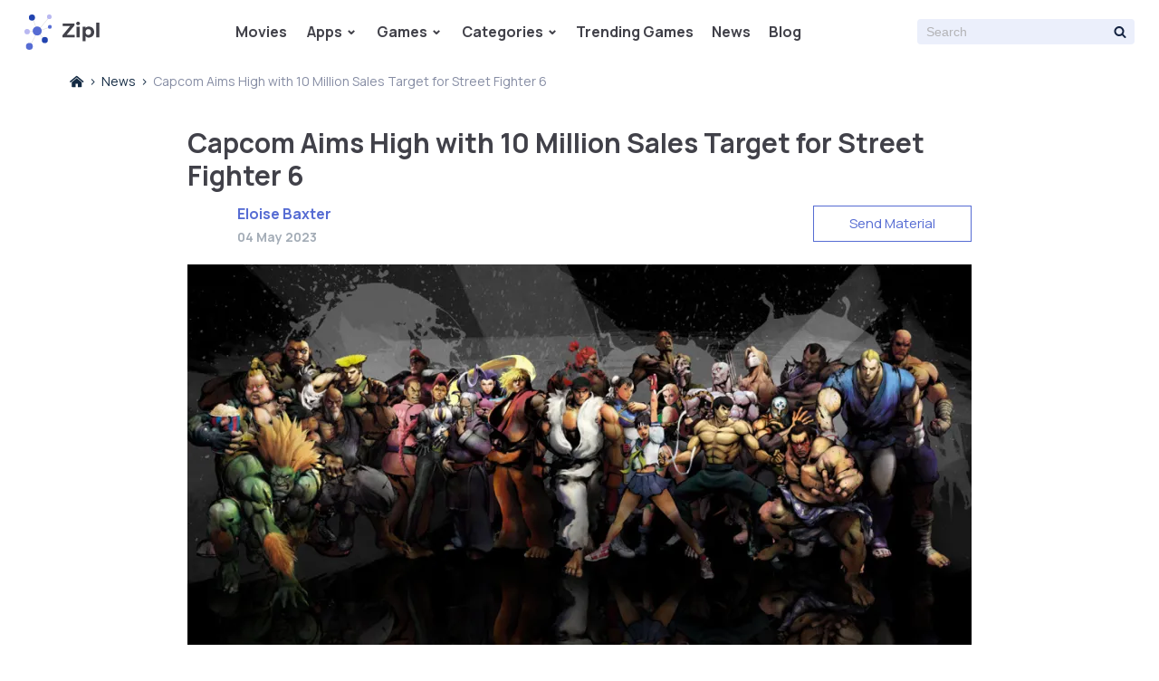

--- FILE ---
content_type: text/html; charset=UTF-8
request_url: https://zipl.us/news/capcom-aims-high-with-10-million-sales-target-for-street-fighter-6
body_size: 6678
content:
<!DOCTYPE html> <html lang="en"> <head> <!-- Google Tag Manager -->
<script>(function(w,d,s,l,i){w[l]=w[l]||[];w[l].push({'gtm.start':
new Date().getTime(),event:'gtm.js'});var f=d.getElementsByTagName(s)[0],
j=d.createElement(s),dl=l!='dataLayer'?'&l='+l:'';j.async=true;j.src=
'https://www.googletagmanager.com/gtm.js?id='+i+dl;f.parentNode.insertBefore(j,f);
})(window,document,'script','dataLayer','GTM-TT3NP9L');</script>
<!-- End Google Tag Manager --> <script async src="https://securepubads.g.doubleclick.net/tag/js/gpt.js"></script>  <script>
    window.googletag = window.googletag || {cmd: []};

    googletag.cmd.push(function () {
                    const mappingDeskSidebar = googletag.sizeMapping()
                .addSize([336, 0], [336, 280]) // >= 336w ads sized 336x280 may serve.
                .addSize([300, 0], [[300, 250], [300, 600]]) // 336w > viewport >= 300w, ads sized 300x250, 300x600 may serve.
                .addSize([160, 0], [160, 600]) // 300w > viewport >= 160w, ads sized 160x600 may serve.
                .addSize([0, 0], []) // viewport < 160w, no ads may serve.
                .build();
            const mappingDesk = googletag.sizeMapping()
                .addSize([728, 0], [728, 90]) // >= 728w ads sized 728x90 may serve.
                .addSize([468, 0], [468, 60]) // 728w > viewport >= 468w, ads sized 468x60 may serve.
                .addSize([0, 0], []) // viewport < 468w, no ads may serve.
                .build();
        
        
        
        
        
        
        googletag.pubads().enableSingleRequest();
        googletag.pubads().collapseEmptyDivs();

                                    googletag.pubads().setTargeting('Device', ['desktop']);
                            googletag.pubads().setTargeting('Source', ['none']);
                
        googletag.enableServices();
    });

            let anchorSlot;
        googletag.cmd.push(function() {
            setTimeout(function() {
                                    anchorSlot = googletag.defineOutOfPageSlot(
                    '/22832612389/zipl.us/zipl.us_d_anchor_ad',
                    googletag.enums.OutOfPageFormat.BOTTOM_ANCHOR
                );
                                // Anchor slots return null if the page or device does not support anchors.
                if (anchorSlot) {
                    anchorSlot.addService(googletag.pubads());
                }
                googletag.pubads().enableSingleRequest();
                googletag.pubads().collapseEmptyDivs();
                googletag.pubads().setCentering(true);
                googletag.enableServices();
                googletag.display(anchorSlot);
            }, 4000);
        });
    
    let interstitialSlot;
    googletag.cmd.push(function() {
        // Define a web interstitial ad slot.
        interstitialSlot = googletag.defineOutOfPageSlot(
            '/22832612389/zipl.us/zipl.us_interstitial_ad',
            googletag.enums.OutOfPageFormat.INTERSTITIAL
        );
        // Slot returns null if the page or device does not support interstitials.
        if (interstitialSlot) {
            interstitialSlot.addService(googletag.pubads());
        }
        googletag.pubads().enableSingleRequest();
        googletag.pubads().collapseEmptyDivs();
        googletag.pubads().setCentering(true);
        googletag.enableServices();
        googletag.display(interstitialSlot);
    });
</script>
    <title>Capcom Aims High with 10 Million Sales Target for Street Fighter 6</title> <meta name="description" content="Haruhiro Tsujimoto, recently revealed the company&#039;s ambitious goal of selling 10 million copies of the upcoming Street Fighter 6."> <meta name="keywords" content=""> <meta name="viewport" content="width=device-width, initial-scale=1"> <meta charset="UTF-8"> <meta name="csrf-token" content="BixLRWRMlOj4hFJC85JNtktAtoNP6zZ8WrR920SW">   <link rel="stylesheet" href="https://zipl.us/css/default.css?id=d03c9e395801162de3fb">  <link rel="preconnect" href="https://fonts.googleapis.com"> <link rel="preconnect" href="https://fonts.gstatic.com" crossorigin>  <link rel="stylesheet" href="https://fonts.googleapis.com/css2?family=Manrope:wght@400;700&family=Open+Sans:ital@0;1&display=swap"> <link rel="shortcut icon" type="image/x-icon" href="https://zipl.us/favicon.ico">  </head> <body> <!-- Google Tag Manager (noscript) -->
<noscript><iframe src="https://www.googletagmanager.com/ns.html?id=GTM-TT3NP9L"
height="0" width="0" style="display:none;visibility:hidden"></iframe></noscript>
<!-- End Google Tag Manager (noscript) --> <div id="preloader" class="preloader"> <div class="loader spin"> <span></span> <span></span> <span></span> <span></span> </div> <div class="site-logo"> <img src="https://zipl.us/img/logo.svg" /> </div> </div> <style>.preloader{position:fixed;top:0;bottom:0;right:0;left:0;padding:0
15px;background:#fff;z-index:1000000;display:flex;align-items:center;justify-content:center;flex-direction:column}.preloader .site-logo{display:flex;align-items:center;text-align:center;margin-top:30px}.preloader .site-logo
img{max-width:100%}.loader{position:relative;width:42px;height:42px;margin-bottom:20px}.spin{animation:spin 4s infinite linear}.loader
span{width:20px;height:20px;position:absolute;background:red;display:block;animation:loading 1s infinite linear;border-radius:0}.loader span:nth-child(1){left:0;background:#566CD3}.loader span:nth-child(2){left:22px;background:#B9B8F1}.loader span:nth-child(3){top:22px;left:22px;background:#2143AF}.loader span:nth-child(4){top:22px;background:#566CD3}@keyframes
loading{0%{transform:scale(1)}50%{transform:scale(0.5);border-radius:50%}100%{transform:scale(1)}}@keyframes
spin{0%{transform:rotate(0)}100%{transform:rotate(360deg)}}</style> <script>var startTime=new Date();function preloader(callback){function fadeOut(el){el.style.opacity=1;(function fade(){if((el.style.opacity-=.05)<0){el.style.display="none";if(callback)callback();}else{requestAnimationFrame(fade);}})();}
var preloader=document.getElementById('preloader');fadeOut(preloader);}
function gdprAddClass(){var gdprBillet=document.querySelector('#gdpr-block');if(gdprBillet!==null){gdprBillet.classList.add('delay-3s');}}
function showElapsedTime(){var endTime=new Date();var elapsedTime=(endTime-startTime)/1000;var msgString="Время загрузки "+elapsedTime+" секунд ";console.log(msgString);if(elapsedTime>0.15){console.log("time limit");preloader(gdprAddClass);}else{if(document.readyState==='complete'){console.log("document is ready");preloader(gdprAddClass);}else{document.addEventListener('DOMContentLoaded',function(){console.log("document is ready");preloader(gdprAddClass);});}}}
setTimeout(function(){preloader(gdprAddClass);},2000);onload=showElapsedTime;</script> <div class="wrapper main-page   "> <header id="site-header" class="site-header wide-content relative w-full  "> <div class="header-container flex items-center justify-end h-70px"> <a href="https://zipl.us" class="mr-auto max-w-1/2">  <img src="https://zipl.us/img/logo.svg" />  </a>  <a href="#close" class="mobile-visible search-form-mob"> <svg class="svg-icons"> <use xlink:href="https://zipl.us/img/svgdefs.svg#icon-search"></use> </svg> </a> <button type="button" class="navbar-toggle burger-menu" data-toggle="collapse" data-target="#navbar" aria-expanded="true" aria-controls="navbar" > <div class="burger"></div> </button> <ul class="header-services"> <li> <a href="https://zipl.us/category/movies-tv-shows" class="nav-item" > <span class="text"> Movies </span> </a> </li> <li class="dropdown"> <button type="button"> <span class="text"> <a href="https://zipl.us/app"><span>Apps</span></a> <span class="arrow-down" onclick="this.parentNode.parentNode.parentNode.classList.toggle('show')">&#8964;</span> </span> </button> <ul class="category-link">  <li><a href="https://zipl.us/reviews/app/ios">iOS</a></li>  <li><a href="https://zipl.us/reviews/app/android">Android</a></li>  </ul> </li> <li class="dropdown"> <button type="button"> <span class="text"> <a href="https://zipl.us/game"><span>Games</span></a> <span class="arrow-down" onclick="this.parentNode.parentNode.parentNode.classList.toggle('show')">&#8964;</span> </span> </button> <ul class="category-link">  <li><a href="https://zipl.us/reviews/game/ios">iOS</a></li>  <li><a href="https://zipl.us/reviews/game/android">Android</a></li>  </ul> </li> <li class="dropdown"> <button type="button" onclick="this.parentNode.classList.toggle('show')"> <span class="text"> <span>Categories</span> <span class="arrow-down">&#8964;</span> </span> </button> <ul class="category-link">  <li><a href="https://zipl.us/category/action">Action</a></li>  <li><a href="https://zipl.us/category/adventure">Adventure</a></li>  <li><a href="https://zipl.us/category/arcade">Arcade</a></li>  <li><a href="https://zipl.us/category/books">Books</a></li>  <li><a href="https://zipl.us/category/casino">Casino</a></li>  <li><a href="https://zipl.us/category/casual">Casual</a></li>  <li><a href="https://zipl.us/category/education">Education</a></li>  <li><a href="https://zipl.us/category/entertainment">Entertainment</a></li>  <li><a href="https://zipl.us/category/finance">Finance</a></li>  <li><a href="https://zipl.us/category/lifestyle">Lifestyle</a></li>  <li><a href="https://zipl.us/category/movies-tv-shows">Movies &amp; TV Shows</a></li>  <li><a href="https://zipl.us/category/music-audio">Music &amp; Audio</a></li>  <li><a href="https://zipl.us/category/photo-video">Photo &amp; Video</a></li>  <li><a href="https://zipl.us/category/productivity">Productivity</a></li>  <li><a href="https://zipl.us/category/puzzle">Puzzle</a></li>  <li><a href="https://zipl.us/category/racing">Racing</a></li>  <li><a href="https://zipl.us/category/shopping">Shopping</a></li>  <li><a href="https://zipl.us/category/simulation">Simulation</a></li>  <li><a href="https://zipl.us/category/simulation-games">Simulation Games</a></li>  <li><a href="https://zipl.us/category/sports">Sports</a></li>  <li><a href="https://zipl.us/category/strategy">Strategy</a></li>  <li><a href="https://zipl.us/category/travel">Travel</a></li>  </ul> </li> <li> <a href="https://zipl.us/trending" class="nav-item"> <span class="text">Trending Games</span> </a> </li> <li> <a href="https://zipl.us/news" class="nav-item"> <span class="text">News</span> </a> </li> <li> <a href="https://zipl.us/blog" class="nav-item"> <span class="text">Blog</span> </a> </li> </ul> <div class="navigation-mobile"> <div class="nav-header"> <a href="https://zipl.us" class="logo-block-mob"> <img src="https://zipl.us/img/logo.svg"/> </a> <a href="#close" class="close-navigation"> <svg class="svg-icons"> <use xlink:href="https://zipl.us/img/svgdefs.svg#icon-close_mobile_menu"></use> </svg> </a> </div> <div class="other-nav-links"> <h3>More info:</h3> <ul class="other-nav-links-list"> <li> <a href="https://zipl.us/category/movies-tv-shows" class="nav-item" > <span class="text"> Movies </span> </a> </li> <li class="dropdown"> <button type="button"> <span class="text"> <a href="https://zipl.us/app"><span>Apps</span></a> <span class="arrow-down" onclick="this.parentNode.parentNode.parentNode.classList.toggle('show')">&#8964;</span> </span> </button> <ul class="category-link">  <li><a href="https://zipl.us/reviews/app/ios">iOS</a></li>  <li><a href="https://zipl.us/reviews/app/android">Android</a></li>  </ul> </li> <li class="dropdown"> <button type="button"> <span class="text"> <a href="https://zipl.us/game"><span>Games</span></a> <span class="arrow-down" onclick="this.parentNode.parentNode.parentNode.classList.toggle('show')">&#8964;</span> </span> </button> <ul class="category-link">  <li><a href="https://zipl.us/reviews/game/ios">iOS</a></li>  <li><a href="https://zipl.us/reviews/game/android">Android</a></li>  </ul> </li> <li class="dropdown"> <button type="button" onclick="this.parentNode.classList.toggle('show')"> <span class="text"> <span>Categories</span> <span class="arrow-down">&#8964;</span> </span> </button> <ul class="category-link">  <li><a href="https://zipl.us/category/action">Action</a></li>  <li><a href="https://zipl.us/category/adventure">Adventure</a></li>  <li><a href="https://zipl.us/category/arcade">Arcade</a></li>  <li><a href="https://zipl.us/category/books">Books</a></li>  <li><a href="https://zipl.us/category/casino">Casino</a></li>  <li><a href="https://zipl.us/category/casual">Casual</a></li>  <li><a href="https://zipl.us/category/education">Education</a></li>  <li><a href="https://zipl.us/category/entertainment">Entertainment</a></li>  <li><a href="https://zipl.us/category/finance">Finance</a></li>  <li><a href="https://zipl.us/category/lifestyle">Lifestyle</a></li>  <li><a href="https://zipl.us/category/movies-tv-shows">Movies &amp; TV Shows</a></li>  <li><a href="https://zipl.us/category/music-audio">Music &amp; Audio</a></li>  <li><a href="https://zipl.us/category/photo-video">Photo &amp; Video</a></li>  <li><a href="https://zipl.us/category/productivity">Productivity</a></li>  <li><a href="https://zipl.us/category/puzzle">Puzzle</a></li>  <li><a href="https://zipl.us/category/racing">Racing</a></li>  <li><a href="https://zipl.us/category/shopping">Shopping</a></li>  <li><a href="https://zipl.us/category/simulation">Simulation</a></li>  <li><a href="https://zipl.us/category/simulation-games">Simulation Games</a></li>  <li><a href="https://zipl.us/category/sports">Sports</a></li>  <li><a href="https://zipl.us/category/strategy">Strategy</a></li>  <li><a href="https://zipl.us/category/travel">Travel</a></li>  </ul> </li> <li> <a href="https://zipl.us/trending" class="nav-item"> <span class="text">Trending Games</span> </a> </li> <li> <a href="https://zipl.us/news" class="nav-item"> <span class="text">News</span> </a> </li> <li> <a href="https://zipl.us/blog" class="nav-item"> <span class="text">Blog</span> </a> </li> </ul> </div> </div> <div class="search-block-container"> <form action="https://zipl.us/search" accept-charset="UTF-8" class="search-form style1"> <input class="search-input" placeholder="Search" name="s" type="search" pattern=".*\S+.*" > <button type="submit" class="search-btn"> <svg class="svg-icons"> <use xlink:href="https://zipl.us/img/svgdefs.svg#icon-search"></use> </svg> </button> <div class="search-results"> <ul></ul> </div> </form> </div>  </div> <div id="backgroundLayout" class="background-layout"></div> </header>  <main> <ul class="breadcrumbs_list mt-10px mb-0 flex items-center  narrow-content  "> <li class="breadcrumbs-between flex items-center pr-20px"> <a href="https://zipl.us"> <svg class="block"><use xlink:href="https://zipl.us/img/svgdefs.svg#icon-home"></use></svg> <span class="hidden">Home</span> </a> </li>   <li class="breadcrumbs-between pr-20px flex items-center"> <a class="text-blue-900 text-14px leading-20px" href="https://zipl.us/blog?news"> News </a> </li>   <li class="flex items-center"> <span class="text-gray-300 text-14px leading-20px">Capcom Aims High with 10 Million Sales Target for Street Fighter 6</span> </li> </ul> <div class="content-container"> <div class="new-container"> <div class="content">  <div class="main-content  center-content "> <h1 class="block-title clear">Capcom Aims High with 10 Million Sales Target for Street Fighter 6</h1> <div class="news-post-page"> <div class="title-part"> <div class="post-author"> <div class="left-part"> <div class="photo lazy" data-src="/images/mask.png"></div> <div class="info-block"> <div class="name">Eloise Baxter</div>  <div class="date">04 May 2023</div>  </div> </div> <a href="" data-toggle="modal" data-target="#sendMaterial" class="simple-btn default-btn empty medium">Send Material</a> </div> </div>  <div class="poster lazy" data-src="/images/thumb/870x420xc/uploads/blog/94/capcom-aims-high-with-10-million-sales-target-for-street-fighter-6.png"></div>  <div class="description"> <div class="text-styles"> <p>The gaming community is abuzz as Capcom&#39;s president, Haruhiro Tsujimoto, recently revealed the company&#39;s ambitious goal of selling 10 million copies of the upcoming Street Fighter 6. <a href="https://www.famitsu.com/news/202305/01300216.html" target="_blank">In a candid interview</a> with Famitsu, Tsujimoto discussed the steps Capcom has taken to make the game more inclusive and accessible to a wider audience.</p>

<p>Tsujimoto emphasized Capcom&#39;s flagship title, Street Fighter, as deserving of significant investment. He highlighted the success of the Resident Evil series, which boasts multiple 10 million copy sellers, and the Monster Hunter series, which targets 20 million copies. Street Fighter V has already sold over 7 million copies, setting the stage for the highly anticipated sequel.</p>

<p>Capitalizing on Capcom&#39;s digital sales experience, Tsujimoto aims for Street Fighter 6 to surpass its predecessor&#39;s home console sales record. With this target in mind, the development team has made efforts to incorporate features and elements that were previously unattainable in prior installments.</p>

<p>Tsujimoto also noted the shift towards digital game sales, which now account for about 80% of Capcom&#39;s total sales. This trend had influenced the company&#39;s sales strategies, allowing them to plan for up to three years after a game&#39;s initial release, as opposed to the traditional six-month window when physical copies dominated the market.</p>

<p>The increasing prevalence of digital sales allows Capcom to continue selling games at lower prices long after their launch, contributing to their impressive sales targets. With a three-year sales plan, the company aims to extend the life cycle of each game and maximize profits in the long run.</p>

<p>In conclusion, as Capcom gears up for the release of Street Fighter 6, fans eagerly await the opportunity to experience the new features and improvements that the developers have incorporated into the game. If Capcom can achieve its ambitious goal of selling 10 million copies, it will undoubtedly mark a significant milestone in the history of the Street Fighter franchise. With the company&#39;s commitment to innovation, it is clear that Capcom is ready to bring the series to even greater heights.</p> </div> </div> </div> <div class="comments-block-container"> <div class="comments-block laguna-comments-wrapper py-16px px-20px md:p-30px bg-gray-50"> <h3 class="title mb-20px lato text-20px leading-30px font-bold text-blue-900"> <span style="display: none" class="count" id="comments-count" > 0 </span> Comments </h3> <div class="add-comment-form-block">
    <form class="add-comment-form" id="comment-form" method="post" action="https://zipl.us/comment/add">
        <input type="hidden" name="_token" value="BixLRWRMlOj4hFJC85JNtktAtoNP6zZ8WrR920SW">

        <div class="mb-14px sm:flex justify-between">
            <div class="sm:w-1/2 sm:pr-25px">
                <input type="text" name="name" class="comment-input" placeholder="Name*" required>
            </div>
            <div class="sm:w-1/2 sm:pl-25px">
                <input type="email" name="email" class="comment-input" placeholder="Email*" required>
            </div>
        </div>

        <textarea name="text" class="comment-input comment-textarea auto-textarea"
                  placeholder="Comment*"
                  required
                  rows="1"
        ></textarea>

                    <div class="mt-15px">
                <div class="g-recaptcha" data-sitekey="6Ldx1KUZAAAAAP76ElC1qmA5BTBfDp_etqD1qFhc"></div>
            </div>
        
        <div class="mt-30px sm:flex justify-between items-start">
            <div class="feedback-and-agreement">
                <div class="agreement-block flex items-center">
                    <input type="checkbox" name="policy" id="comment-policy-agree" value="1" required
                           class="hidden"
                    >

                    <label class="custom-checkbox-label" for="comment-policy-agree">
                        <span class="text-14px leading-20px lato text-blue-400">I read and agree the</span>
                        <a class="text-14px leading-20px lato text-blue-300" target="_blank"
                           href="/privacy-policy"
                        >
                            Privacy policy
                        </a>
                    </label>
                </div>

                            </div>

            <div class="btn-container">
                <button type="submit" class="s-blue-button lower sm:m-0imp px-49px send-comment-btn">
                    Send
                </button>
            </div>
        </div>

        
        <input type="hidden" name="commentable_type" value="Post" />
        <input type="hidden" name="commentable_id" value="7771" />
    </form>
</div>

<div class="alert alert-danger validate-errors mt-15px" id="validate-errors-block" role="alert" style="display: none"></div>
<div class="alert alert-success ajax-info mt-15px" id="ajax-info-block" role="alert" style="display: none">
    <p>Your comment is awaiting moderation. We save your draft here</p>
</div>
 <div class="comments-list-container mt-30px"> <ul class="comments-list">  </ul> </div> </div> </div> </div> </div> </div> </div> </main> <div class="modal custom-modal send-material fade" id="sendMaterial" tabindex="-1" role="dialog" aria-labelledby="sendMaterial" aria-hidden="true"> <div class="modal-dialog modal-dialog-centered" role="document"> <div class="modal-content"> <button type="button" class="close" data-dismiss="modal" aria-label="Close"> <svg class="svg-icons"> <use xlink:href="https://zipl.us/img/svgdefs.svg#icon-close_mobile_menu"></use> </svg> </button> <div class="modal-body"> <form method="POST" action="https://zipl.us/send-material-form" accept-charset="UTF-8" class="send-material-form"> <input type="hidden" name="_token" value="BixLRWRMlOj4hFJC85JNtktAtoNP6zZ8WrR920SW"> <h2 class="title">Enter your e-mail to get the material</h2> <div class="input-group"> <input id="subscrEmail" class="custom-input" placeholder="Your email" name="email" type="email"> <button type="submit" class="simple-btn default-btn">Get the material</button> </div> </form> </div> </div> </div> </div> <div class="background-layout"></div>  </div> <footer class=" wide-content bg-blue-800 pt-20px pb-30px md:pt-40px md:pb-50px sm:flex sm:flex-wrap "> <div class="sm:flex-shrink-0 sm:w-full xm:w-1/3 xm:mr-auto xl:w-366px"> <a class="mb-10px block" href="https://zipl.us"> <img class="lazy max-w-100px" data-src="https://zipl.us/img/white-logo.svg" alt="zipl.us site logo" width="159" height="42" > </a> <p class="text-blue-200"> Here you will find news and reviews on the latest video games and applications. We strive to bring you the most up-to-date information so you can stay informed. Thank you for visiting our site. </p> </div> <section class="f-section"> <h4 class="title"> Popular </h4> <ul>  <li class="mb-10px last:mb-0"> <a class="flex align-items-center" href="https://zipl.us/fortnite-game"> <img class="lazy mr-6px s-26px" data-src="/images/thumb/26x26xc/uploads/product/logo/a80ab0fe-e2b2-40b8-9ff5-825685aeec86.jpg" alt="Fortnite logo" width="26" height="26" > <span class="leading-24px text-blue-200 text-truncate"> Fortnite </span> </a> </li>  <li class="mb-10px last:mb-0"> <a class="flex align-items-center" href="https://zipl.us/gacha-cute"> <img class="lazy mr-6px s-26px" data-src="/images/thumb/26x26xc/uploads/products/17746/gacha-cute.png" alt="Gacha cute logo" width="26" height="26" > <span class="leading-24px text-blue-200 text-truncate"> Gacha cute </span> </a> </li>  <li class="mb-10px last:mb-0"> <a class="flex align-items-center" href="https://zipl.us/grand-theft-auto-v"> <img class="lazy mr-6px s-26px" data-src="/images/thumb/26x26xc/uploads/product/logo/25155772-01d3-43c8-9102-43906c024f00.jpg" alt="Grand Theft Auto V logo" width="26" height="26" > <span class="leading-24px text-blue-200 text-truncate"> Grand Theft Auto V </span> </a> </li>  <li class="mb-10px last:mb-0"> <a class="flex align-items-center" href="https://zipl.us/minecraft"> <img class="lazy mr-6px s-26px" data-src="/images/thumb/26x26xc/uploads/product/logo/fdded53d-21cd-4d8c-abd0-fcd3634de2f3.jpg" alt="Minecraft logo" width="26" height="26" > <span class="leading-24px text-blue-200 text-truncate"> Minecraft </span> </a> </li>  <li class="mb-10px last:mb-0"> <a class="flex align-items-center" href="https://zipl.us/roblox"> <img class="lazy mr-6px s-26px" data-src="/images/thumb/26x26xc/uploads/product/logo/ad467b80-96f7-4086-a2af-985945ec86e3.jpg" alt="Roblox logo" width="26" height="26" > <span class="leading-24px text-blue-200 text-truncate"> Roblox </span> </a> </li>  <li class="mb-10px last:mb-0"> <a class="flex align-items-center" href="https://zipl.us/toca-boca-world"> <img class="lazy mr-6px s-26px" data-src="/images/thumb/26x26xc/uploads/products/17761/toca-boca-world.png" alt="Toca Boca World logo" width="26" height="26" > <span class="leading-24px text-blue-200 text-truncate"> Toca Boca World </span> </a> </li>  </ul> </section> <section class="f-section"> <h4 class="title"> Who We Are </h4> <a class="block mt-16px text-blue-200 hover:text-white" href="https://zipl.us/privacy-policy">Privacy Policy</a> <a class="block mt-16px text-blue-200 hover:text-white" href="https://zipl.us/about-us">About Us</a> <a class="block mt-16px text-blue-200 hover:text-white" href="https://zipl.us/sitemap_index.html">Sitemap</a> <p class="mt-8px text-14px text-blue-200"> © 2026 zipl.us All Rights Reserved </p> </section> </footer> <div class="background-layout"></div> <script src="https://zipl.us/js/main.js?v=1768976668"></script>    <script defer src="https://static.cloudflareinsights.com/beacon.min.js/vcd15cbe7772f49c399c6a5babf22c1241717689176015" integrity="sha512-ZpsOmlRQV6y907TI0dKBHq9Md29nnaEIPlkf84rnaERnq6zvWvPUqr2ft8M1aS28oN72PdrCzSjY4U6VaAw1EQ==" data-cf-beacon='{"version":"2024.11.0","token":"8b96949ea7c2491aae759095a1ff4b36","r":1,"server_timing":{"name":{"cfCacheStatus":true,"cfEdge":true,"cfExtPri":true,"cfL4":true,"cfOrigin":true,"cfSpeedBrain":true},"location_startswith":null}}' crossorigin="anonymous"></script>
</body> </html>

--- FILE ---
content_type: text/html; charset=utf-8
request_url: https://www.google.com/recaptcha/api2/aframe
body_size: 183
content:
<!DOCTYPE HTML><html><head><meta http-equiv="content-type" content="text/html; charset=UTF-8"></head><body><script nonce="qgX6sxKT99d3rR-LzV-p6g">/** Anti-fraud and anti-abuse applications only. See google.com/recaptcha */ try{var clients={'sodar':'https://pagead2.googlesyndication.com/pagead/sodar?'};window.addEventListener("message",function(a){try{if(a.source===window.parent){var b=JSON.parse(a.data);var c=clients[b['id']];if(c){var d=document.createElement('img');d.src=c+b['params']+'&rc='+(localStorage.getItem("rc::a")?sessionStorage.getItem("rc::b"):"");window.document.body.appendChild(d);sessionStorage.setItem("rc::e",parseInt(sessionStorage.getItem("rc::e")||0)+1);localStorage.setItem("rc::h",'1769912449967');}}}catch(b){}});window.parent.postMessage("_grecaptcha_ready", "*");}catch(b){}</script></body></html>

--- FILE ---
content_type: image/svg+xml
request_url: https://zipl.us/img/svgdefs.svg
body_size: 35546
content:

<svg  width="0" height="0" version="1.1" xmlns="http://www.w3.org/2000/svg" xmlns:xlink="http://www.w3.org/1999/xlink">
    <defs>
        <symbol id="icon-angle-down" viewBox="0 0 40 64">
            <path d="M17.875 44.038l-17-17c-1.175-1.175-1.175-3.075 0-4.238l2.825-2.825c1.175-1.175 3.075-1.175 4.237 0l12.050 12.050 12.050-12.050c1.175-1.175 3.075-1.175 4.237 0l2.825 2.825c1.175 1.175 1.175 3.075 0 4.238l-17 17c-1.15 1.175-3.050 1.175-4.225 0z"></path>
        </symbol>
        <symbol id="icon-chevron-right" viewBox="0 0 38 56">
            <path d="M34.594 27.406l-23.188 23.188c-0.781 0.781-2.031 0.781-2.813 0l-5.187-5.187c-0.781-0.781-0.781-2.031 0-2.813l16.594-16.594-16.594-16.594c-0.781-0.781-0.781-2.031 0-2.813l5.187-5.187c0.781-0.781 2.031-0.781 2.813 0l23.188 23.188c0.781 0.781 0.781 2.031 0 2.813z"></path>
        </symbol>
        <symbol id="icon-chevron-left" viewBox="0 0 32 42">
            <path d="M27.445 7.055l-12.445 12.445 12.445 12.445c0.586 0.586 0.586 1.523 0 2.109l-3.891 3.891c-0.586 0.586-1.523 0.586-2.109 0l-17.391-17.391c-0.586-0.586-0.586-1.523 0-2.109l17.391-17.391c0.586-0.586 1.523-0.586 2.109 0l3.891 3.891c0.586 0.586 0.586 1.523 0 2.109z"></path>
        </symbol>

        <!-- ============= App-page icons ============= -->
        <symbol id="icon-star" viewBox="0 0 64 64">
            <path d="M61.215 22.328l-17.624-1.667c-1.111-0.101-2.071-0.808-2.525-1.869l-6.313-15.302c-1.010-2.525-4.596-2.525-5.606 0l-6.262 15.302c-0.404 1.061-1.414 1.768-2.525 1.869l-17.625 1.667c-2.626 0.253-3.687 3.535-1.717 5.303l13.282 11.666c0.858 0.758 1.212 1.869 0.96 2.98l-3.99 16.362c-0.606 2.576 2.172 4.697 4.495 3.334l14.696-8.636c0.959-0.556 2.121-0.556 3.081 0l14.696 8.636c2.323 1.363 5.101-0.707 4.494-3.334l-3.939-16.362c-0.252-1.111 0.101-2.222 0.959-2.98l13.282-11.666c1.919-1.768 0.808-5.050-1.818-5.303z"></path>
        </symbol>
        <symbol id="icon-download" viewBox="0 0 64 64">
            <path d="M62.923 42.924c-0.717-0.718-1.59-1.077-2.615-1.077h-17.847l-5.231 5.231c-1.487 1.436-3.231 2.154-5.231 2.154s-3.744-0.717-5.231-2.154l-5.192-5.231h-17.885c-1.025 0-1.897 0.36-2.615 1.077s-1.077 1.59-1.077 2.616v12.307c0 1.026 0.359 1.897 1.077 2.615s1.59 1.076 2.615 1.076h56.616c1.025 0 1.898-0.359 2.615-1.076 0.718-0.718 1.077-1.59 1.077-2.615v-12.307c0-1.026-0.359-1.898-1.077-2.616zM48.501 55.885c-0.488 0.487-1.065 0.731-1.732 0.731s-1.243-0.243-1.731-0.731c-0.487-0.487-0.73-1.064-0.73-1.73s0.243-1.244 0.73-1.731c0.488-0.488 1.064-0.732 1.731-0.732s1.244 0.244 1.732 0.732c0.487 0.486 0.73 1.064 0.73 1.731s-0.244 1.243-0.73 1.73zM58.346 55.885c-0.487 0.487-1.064 0.731-1.731 0.731s-1.243-0.243-1.731-0.731c-0.487-0.487-0.73-1.064-0.73-1.73s0.243-1.244 0.73-1.731c0.487-0.488 1.064-0.732 1.731-0.732s1.244 0.244 1.731 0.732c0.487 0.486 0.731 1.064 0.731 1.731s-0.243 1.243-0.731 1.73z"></path>
            <path d="M30.269 43.578c0.462 0.487 1.039 0.73 1.731 0.73s1.269-0.244 1.731-0.73l17.231-17.231c0.795-0.744 0.974-1.641 0.538-2.692-0.435-1-1.192-1.5-2.269-1.5h-9.846v-17.231c0-0.667-0.244-1.244-0.73-1.731-0.488-0.487-1.064-0.731-1.731-0.731h-9.847c-0.666 0-1.243 0.244-1.731 0.731s-0.731 1.064-0.731 1.731v17.231h-9.846c-1.077 0-1.834 0.5-2.269 1.5-0.436 1.051-0.256 1.949 0.539 2.692l17.231 17.231z"></path>
        </symbol>
        <!-- ============= App-page icons ============= -->


        <!-- =========== Category-page icons ========== -->
        <symbol id="icon-sort_by_descendingly" viewBox="0 0 64 64">
            <path d="M41.728 54.857h-9.143c-0.334 0-0.607 0.107-0.822 0.322s-0.321 0.488-0.321 0.821v6.857c0 0.334 0.107 0.607 0.321 0.822s0.488 0.321 0.822 0.321h9.143c0.334 0 0.607-0.107 0.821-0.321 0.215-0.215 0.321-0.488 0.321-0.822v-6.857c0-0.333-0.106-0.607-0.321-0.821-0.214-0.215-0.487-0.322-0.821-0.322z"></path>
            <path d="M24.585 50.285h-6.857v-49.143c0-0.333-0.107-0.607-0.321-0.822s-0.488-0.321-0.822-0.321h-6.857c-0.333 0-0.607 0.107-0.822 0.321s-0.321 0.488-0.321 0.821v49.143h-6.857c-0.523 0-0.881 0.238-1.071 0.714-0.191 0.453-0.107 0.869 0.25 1.25l11.428 11.429c0.262 0.214 0.536 0.321 0.822 0.321 0.309 0 0.584-0.107 0.822-0.321l11.393-11.393c0.238-0.285 0.357-0.572 0.357-0.856 0-0.335-0.107-0.608-0.321-0.824-0.214-0.213-0.488-0.321-0.822-0.321z"></path>
            <path d="M48.585 36.572h-16c-0.334 0-0.607 0.107-0.822 0.321s-0.321 0.488-0.321 0.821v6.858c0 0.333 0.107 0.607 0.321 0.821s0.488 0.321 0.822 0.321h16c0.334 0 0.607-0.107 0.821-0.321s0.322-0.488 0.322-0.821v-6.858c0-0.333-0.107-0.607-0.322-0.821-0.214-0.214-0.487-0.321-0.821-0.321z"></path>
            <path d="M63.121 0.321c-0.215-0.214-0.488-0.321-0.822-0.321h-29.714c-0.334 0-0.607 0.107-0.822 0.321s-0.321 0.488-0.321 0.821v6.857c0 0.334 0.107 0.607 0.321 0.822s0.488 0.321 0.822 0.321h29.714c0.334 0 0.607-0.107 0.822-0.321s0.321-0.488 0.321-0.822v-6.857c0.001-0.333-0.107-0.608-0.321-0.822z"></path>
            <path d="M55.443 18.286h-22.857c-0.334 0-0.607 0.107-0.822 0.322s-0.321 0.488-0.321 0.822v6.857c0 0.334 0.107 0.607 0.321 0.822s0.488 0.322 0.822 0.322h22.857c0.333 0 0.607-0.107 0.822-0.322 0.214-0.214 0.321-0.488 0.321-0.822v-6.857c0-0.334-0.107-0.608-0.321-0.822-0.215-0.214-0.489-0.322-0.822-0.322z"></path>
        </symbol>
        <symbol id="icon-sort_by_ascending" viewBox="0 0 64 64">
            <path d="M32.586 27.429h16c0.334 0 0.607-0.107 0.821-0.322s0.322-0.488 0.322-0.822v-6.857c0-0.334-0.107-0.607-0.322-0.822s-0.487-0.322-0.821-0.322h-16c-0.334 0-0.607 0.107-0.822 0.322s-0.321 0.488-0.321 0.822v6.857c0 0.334 0.107 0.607 0.321 0.822s0.488 0.322 0.822 0.322z"></path>
            <path d="M32.586 9.143h9.143c0.334 0 0.607-0.107 0.821-0.321 0.215-0.214 0.321-0.488 0.321-0.822v-6.857c0-0.333-0.106-0.607-0.321-0.822-0.214-0.214-0.487-0.321-0.821-0.321h-9.143c-0.334 0-0.607 0.107-0.822 0.321s-0.321 0.488-0.321 0.821v6.857c0 0.334 0.107 0.607 0.321 0.822s0.488 0.321 0.822 0.321z"></path>
            <path d="M24.585 50.285h-6.857v-49.143c0-0.333-0.107-0.607-0.321-0.822s-0.488-0.321-0.822-0.321h-6.857c-0.333 0-0.607 0.107-0.822 0.321s-0.321 0.488-0.321 0.821v49.143h-6.857c-0.523 0-0.881 0.238-1.071 0.714-0.191 0.453-0.107 0.869 0.25 1.25l11.428 11.429c0.262 0.214 0.536 0.321 0.822 0.321 0.309 0 0.584-0.107 0.822-0.321l11.393-11.393c0.238-0.285 0.357-0.572 0.357-0.856 0-0.335-0.107-0.608-0.321-0.824-0.214-0.213-0.488-0.321-0.822-0.321z"></path>
            <path d="M63.121 55.179c-0.215-0.215-0.488-0.322-0.822-0.322h-29.714c-0.334 0-0.607 0.107-0.822 0.322s-0.321 0.488-0.321 0.821v6.857c0 0.334 0.107 0.607 0.321 0.822s0.488 0.321 0.822 0.321h29.714c0.334 0 0.607-0.107 0.822-0.321 0.214-0.215 0.321-0.488 0.321-0.822v-6.857c0.001-0.333-0.107-0.607-0.321-0.821z"></path>
            <path d="M32.586 45.714h22.857c0.333 0 0.607-0.107 0.822-0.321 0.214-0.214 0.321-0.488 0.321-0.821v-6.858c0-0.333-0.107-0.607-0.321-0.821-0.215-0.214-0.489-0.321-0.822-0.321h-22.857c-0.334 0-0.607 0.107-0.822 0.321s-0.321 0.488-0.321 0.821v6.858c0 0.333 0.107 0.607 0.321 0.821s0.488 0.321 0.822 0.321z"></path>
        </symbol>
        <!-- =========== Category-page icons ========== -->



        <!-- =============== NEW ICONS ================ -->
        <symbol id="icon-video" viewBox="0 0 32 32">
            <path fill="#fff" style="fill: var(--color1, #fff)" d="M32 16c0 8.837-7.163 16-16 16s-16-7.163-16-16c0-8.837 7.163-16 16-16s16 7.163 16 16z"></path>
            <path fill="#f99bb6" style="fill: var(--color2, #f99bb6)" d="M24.889 16.889l-13.333 7.111v-14.222l13.333 7.112z"></path>
        </symbol>
        <symbol id="icon-comment-white-oval-bubble" viewBox="0 0 36 32">
            <path fill="#566cd3" style="fill: var(--color1, #566cd3)" d="M33.15 6.353c-1.586-1.949-3.741-3.489-6.463-4.62s-5.697-1.695-8.922-1.695c-3.225 0-6.199 0.565-8.922 1.695s-4.877 2.67-6.463 4.62c-1.586 1.95-2.379 4.074-2.379 6.374 0 1.983 0.598 3.84 1.794 5.572s2.832 3.186 4.907 4.362c-0.146 0.529-0.317 1.031-0.516 1.507s-0.377 0.866-0.535 1.17c-0.159 0.304-0.373 0.641-0.644 1.011s-0.476 0.631-0.614 0.784c-0.139 0.152-0.367 0.403-0.684 0.753s-0.522 0.578-0.614 0.684c-0.013 0.007-0.066 0.066-0.159 0.179s-0.139 0.168-0.139 0.168l-0.119 0.178c-0.066 0.099-0.096 0.162-0.089 0.188s-0.007 0.093-0.040 0.198c-0.033 0.106-0.030 0.185 0.010 0.238v0.020c0.053 0.225 0.159 0.406 0.317 0.545s0.337 0.208 0.535 0.208h0.099c0.859-0.106 1.613-0.251 2.26-0.436 3.463-0.886 6.503-2.485 9.12-4.798 0.991 0.106 1.95 0.159 2.875 0.159 3.225 0 6.199-0.565 8.922-1.695s4.877-2.67 6.463-4.619c1.586-1.949 2.379-4.074 2.379-6.374s-0.793-4.425-2.379-6.374zM30.92 17.783c-1.382 1.559-3.245 2.799-5.591 3.717s-4.868 1.378-7.564 1.378c-0.806 0-1.665-0.053-2.577-0.159l-1.13-0.119-0.853 0.754c-1.626 1.428-3.443 2.558-5.452 3.39 0.608-1.070 1.071-2.207 1.388-3.41l0.535-1.904-1.725-0.991c-1.718-0.979-3.050-2.138-3.995-3.48s-1.417-2.753-1.417-4.233c0-1.811 0.691-3.496 2.072-5.056s3.245-2.799 5.591-3.717c2.346-0.919 4.867-1.378 7.564-1.378s5.217 0.46 7.563 1.378c2.346 0.919 4.21 2.158 5.591 3.717s2.072 3.245 2.072 5.056-0.691 3.496-2.072 5.056z"></path>
        </symbol>
        <symbol id="icon-eyeglasses" viewBox="0 0 80 32">
            <path fill="#566cd3" style="fill: var(--color1, #566cd3)" d="M79.398 13.163h-7.22c-1.165-7.103-7.344-12.541-14.772-12.541-6.317 0-11.73 3.935-13.925 9.481-1.012-0.647-2.209-1.027-3.497-1.027s-2.485 0.38-3.497 1.027c-2.195-5.546-7.607-9.481-13.924-9.481-7.565 0-13.835 5.641-14.831 12.938h-7.075v4.068h7.075c0.996 7.296 7.264 12.938 14.831 12.938 8.256 0 14.972-6.717 14.972-14.972 0-1.351 1.099-2.45 2.45-2.45s2.45 1.099 2.45 2.45c0 8.255 6.717 14.972 14.972 14.972 7.702 0 14.062-5.847 14.881-13.336h7.111v-4.067zM22.563 26.498c-6.013 0-10.904-4.892-10.904-10.904s4.892-10.904 10.904-10.904c6.012 0 10.904 4.892 10.904 10.904s-4.892 10.904-10.904 10.904zM57.406 26.498c-6.013 0-10.904-4.892-10.904-10.904s4.892-10.904 10.904-10.904 10.904 4.891 10.904 10.904c0 6.013-4.892 10.904-10.904 10.904z"></path>
        </symbol>
        <symbol id="icon-email" viewBox="0 0 16 12">
            <g fill="#FFF">
                <path d="M.334.974c2.196 1.86 6.05 5.131 7.182 6.151.152.138.315.208.484.208.169 0 .332-.07.483-.206C9.617 6.105 13.47 2.833 15.666.974c.137-.116.158-.32.047-.46C15.457.187 15.076 0 14.667 0H1.333C.925 0 .543.187.287.514c-.11.14-.09.344.047.46z"/>
                <path d="M15.807 1.981c-.119-.055-.258-.035-.356.049C13.016 4.094 9.908 6.74 8.93 7.62c-.549.496-1.31.496-1.86 0C6.026 6.68 2.536 3.714.548 2.03c-.1-.084-.238-.103-.356-.049-.117.055-.193.173-.193.303v8.383C0 11.402.598 12 1.333 12h13.334c.735 0 1.333-.598 1.333-1.333V2.284c0-.13-.076-.248-.193-.303z"/>
            </g>
        </symbol>

        <!-- Dirrection icons -->
        <symbol id="icon-angle-down" viewBox="0 0 18 28">
            <path d="M16.797 11.5c0 0.125-0.063 0.266-0.156 0.359l-7.281 7.281c-0.094 0.094-0.234 0.156-0.359 0.156s-0.266-0.063-0.359-0.156l-7.281-7.281c-0.094-0.094-0.156-0.234-0.156-0.359s0.063-0.266 0.156-0.359l0.781-0.781c0.094-0.094 0.219-0.156 0.359-0.156 0.125 0 0.266 0.063 0.359 0.156l6.141 6.141 6.141-6.141c0.094-0.094 0.234-0.156 0.359-0.156s0.266 0.063 0.359 0.156l0.781 0.781c0.094 0.094 0.156 0.234 0.156 0.359z"></path>
        </symbol>
        <symbol id="icon-angle-up" viewBox="0 0 18 28">
            <path d="M16.797 18.5c0 0.125-0.063 0.266-0.156 0.359l-0.781 0.781c-0.094 0.094-0.219 0.156-0.359 0.156-0.125 0-0.266-0.063-0.359-0.156l-6.141-6.141-6.141 6.141c-0.094 0.094-0.234 0.156-0.359 0.156s-0.266-0.063-0.359-0.156l-0.781-0.781c-0.094-0.094-0.156-0.234-0.156-0.359s0.063-0.266 0.156-0.359l7.281-7.281c0.094-0.094 0.234-0.156 0.359-0.156s0.266 0.063 0.359 0.156l7.281 7.281c0.094 0.094 0.156 0.234 0.156 0.359z"></path>
        </symbol>
        <symbol id="icon-angle-right" viewBox="0 0 9 28">
            <path d="M9.297 15c0 0.125-0.063 0.266-0.156 0.359l-7.281 7.281c-0.094 0.094-0.234 0.156-0.359 0.156s-0.266-0.063-0.359-0.156l-0.781-0.781c-0.094-0.094-0.156-0.219-0.156-0.359 0-0.125 0.063-0.266 0.156-0.359l6.141-6.141-6.141-6.141c-0.094-0.094-0.156-0.234-0.156-0.359s0.063-0.266 0.156-0.359l0.781-0.781c0.094-0.094 0.234-0.156 0.359-0.156s0.266 0.063 0.359 0.156l7.281 7.281c0.094 0.094 0.156 0.234 0.156 0.359z"></path>
        </symbol>
        <symbol id="icon-angle-left" viewBox="0 0 11 28">
            <path d="M9.797 8.5c0 0.125-0.063 0.266-0.156 0.359l-6.141 6.141 6.141 6.141c0.094 0.094 0.156 0.234 0.156 0.359s-0.063 0.266-0.156 0.359l-0.781 0.781c-0.094 0.094-0.234 0.156-0.359 0.156s-0.266-0.063-0.359-0.156l-7.281-7.281c-0.094-0.094-0.156-0.234-0.156-0.359s0.063-0.266 0.156-0.359l7.281-7.281c0.094-0.094 0.234-0.156 0.359-0.156s0.266 0.063 0.359 0.156l0.781 0.781c0.094 0.094 0.156 0.219 0.156 0.359z"></path>
        </symbol>

        <symbol id="icon-maps-and-flags" viewBox="0 0 23 32">
            <path fill="#566cd3" style="fill: var(--color1, #566cd3)" d="M11.429 0c-6.283 0-11.394 5.111-11.394 11.394 0 7.796 10.196 19.243 10.63 19.726 0.189 0.21 0.461 0.341 0.763 0.341s0.575-0.131 0.763-0.34l0.001-0.001c0.434-0.483 10.63-11.93 10.63-19.726 0-6.283-5.111-11.394-11.394-11.394zM11.429 17.126c-3.165-0.003-5.729-2.568-5.733-5.732v-0c0.003-3.165 2.568-5.729 5.732-5.733h0c3.165 0.003 5.729 2.568 5.733 5.732v0c-0.003 3.165-2.568 5.729-5.732 5.733h-0z"></path>
        </symbol>

        <symbol id="icon-paperclip" viewBox="0 0 22 28">
            <path d="M21.938 21.641c0 2.438-1.859 4.297-4.297 4.297-1.375 0-2.703-0.594-3.672-1.563l-12.141-12.125c-1.109-1.125-1.766-2.656-1.766-4.234 0-3.313 2.609-5.953 5.922-5.953 1.594 0 3.125 0.641 4.266 1.766l9.453 9.469c0.094 0.094 0.156 0.219 0.156 0.344 0 0.328-0.875 1.203-1.203 1.203-0.141 0-0.266-0.063-0.359-0.156l-9.469-9.484c-0.75-0.734-1.766-1.203-2.828-1.203-2.219 0-3.938 1.797-3.938 4 0 1.062 0.438 2.078 1.188 2.828l12.125 12.141c0.594 0.594 1.422 0.984 2.266 0.984 1.328 0 2.312-0.984 2.312-2.312 0-0.859-0.391-1.672-0.984-2.266l-9.078-9.078c-0.25-0.234-0.594-0.375-0.938-0.375-0.594 0-1.047 0.438-1.047 1.047 0 0.344 0.156 0.672 0.391 0.922l6.406 6.406c0.094 0.094 0.156 0.219 0.156 0.344 0 0.328-0.891 1.219-1.219 1.219-0.125 0-0.25-0.063-0.344-0.156l-6.406-6.406c-0.625-0.609-0.984-1.469-0.984-2.328 0-1.719 1.344-3.062 3.063-3.062 0.875 0 1.719 0.359 2.328 0.984l9.078 9.078c0.984 0.969 1.563 2.297 1.563 3.672z"></path>
        </symbol>

        <!-- ============= Header icons ============= -->
        <symbol id="icon-apple" viewBox="0 0 56 64">
            <path d="M50 4h-44c-3.313 0-6 2.688-6 6v44c0 3.313 2.688 6 6 6h44c3.313 0 6-2.688 6-6v-44c0-3.313-2.688-6-6-6zM15.875 48.063c-0.688 1.2-2.225 1.6-3.412 0.913-1.2-0.688-1.6-2.225-0.912-3.413l1.787-3.087c2.013-0.612 3.662-0.138 4.95 1.425l-2.412 4.163zM33.237 41.325h-22.738c-1.375 0-2.5-1.125-2.5-2.5s1.125-2.5 2.5-2.5h6.375l8.175-14.15-2.563-4.425c-0.688-1.2-0.275-2.725 0.913-3.412 1.2-0.688 2.725-0.275 3.413 0.912l1.113 1.925 1.113-1.925c0.688-1.2 2.225-1.6 3.413-0.912 1.2 0.688 1.6 2.225 0.913 3.412l-10.725 18.575h7.762c2.525 0 3.938 2.962 2.838 5zM45.5 41.325h-3.625l2.45 4.237c0.688 1.2 0.275 2.725-0.913 3.413-1.2 0.688-2.725 0.275-3.413-0.913-4.112-7.112-7.188-12.462-9.25-16.013-2.087-3.625-0.6-7.25 0.887-8.475 1.637 2.837 4.088 7.087 7.363 12.75h6.5c1.375 0 2.5 1.125 2.5 2.5 0 1.388-1.125 2.5-2.5 2.5z"></path>
        </symbol>
        <symbol id="icon-android" viewBox="0 0 64 64">
            <path d="M40.663 29.288l-27.587-27.663 35.1 20.15-7.513 7.512zM5.875 0c-1.625 0.85-2.712 2.4-2.712 4.412v55.163c0 2.013 1.087 3.563 2.712 4.413l32.075-32-32.075-31.988zM59.025 28.2l-7.362-4.262-8.212 8.063 8.212 8.063 7.513-4.263c2.25-1.788 2.25-5.813-0.15-7.6zM13.075 62.375l35.1-20.15-7.513-7.513-27.587 27.663z"></path>
        </symbol>
        <symbol id="icon-search" viewBox="0 0 26 28">
            <path d="M18 13c0-3.859-3.141-7-7-7s-7 3.141-7 7 3.141 7 7 7 7-3.141 7-7zM26 26c0 1.094-0.906 2-2 2-0.531 0-1.047-0.219-1.406-0.594l-5.359-5.344c-1.828 1.266-4.016 1.937-6.234 1.937-6.078 0-11-4.922-11-11s4.922-11 11-11 11 4.922 11 11c0 2.219-0.672 4.406-1.937 6.234l5.359 5.359c0.359 0.359 0.578 0.875 0.578 1.406z"></path>
        </symbol>
        <symbol id="icon-close_mobile_menu" viewBox="0 0 64 64">
            <path d="M61.837 12.606l-19.392 19.394 19.392 19.393c2.884 2.886 2.884 7.56 0 10.445-1.441 1.441-3.331 2.162-5.219 2.162-1.892 0-3.781-0.72-5.221-2.162l-19.396-19.395-19.394 19.395c-1.441 1.441-3.331 2.162-5.221 2.162s-3.778-0.72-5.22-2.162c-2.884-2.884-2.884-7.559 0-10.445l19.391-19.393-19.392-19.393c-2.884-2.884-2.884-7.56 0-10.444 2.884-2.882 7.556-2.882 10.441 0l19.395 19.394 19.394-19.394c2.886-2.882 7.559-2.882 10.442 0 2.885 2.884 2.885 7.56 0.001 10.444z"></path>
        </symbol>
        <!-- ============= Header icons ============= -->


        <!-- ============= Categories icons ============= -->
        <!--  iOS/All -->
        <symbol id="icon-book-open-page-variant" viewBox="0 0 32 32">
            <path d="M25.333 2.667l-6.667 6v14.667l6.667-6v-14.667zM8.667 6.667c-2.6 0-5.4 0.533-7.333 2v19.547c0 0.333 0.333 0.667 0.667 0.667 0.133 0 0.2-0.093 0.333-0.093 1.8-0.867 4.4-1.453 6.333-1.453 2.6 0 5.4 0.533 7.333 2 1.8-1.133 5.067-2 7.333-2 2.2 0 4.467 0.413 6.333 1.413 0.133 0.067 0.2 0.040 0.333 0.040 0.333 0 0.667-0.333 0.667-0.667v-19.453c-0.8-0.6-1.667-1-2.667-1.333v18c-1.467-0.467-3.067-0.667-4.667-0.667-2.267 0-5.533 0.867-7.333 2v-18c-1.933-1.467-4.733-2-7.333-2v0z"></path>
        </symbol>
        <symbol id="icon-business_center" viewBox="0 0 24 24">
            <path d="M14.016 6.984v-1.969h-4.031v1.969h4.031zM20.016 6.984c1.078 0 1.969 0.938 1.969 2.016v3c0 1.078-0.891 2.016-1.969 2.016h-6v-2.016h-4.031v2.016h-6c-1.125 0-1.969-0.891-1.969-2.016v-3c0-1.078 0.891-2.016 1.969-2.016h3.984v-1.969l2.016-2.016h3.984l2.016 2.016v1.969h4.031zM9.984 15.984h4.031v-0.984h6.984v3.984c0 1.125-0.891 2.016-2.016 2.016h-13.969c-1.125 0-2.016-0.891-2.016-2.016v-3.984h6.984v0.984z"></path>
        </symbol>
        <symbol id="icon-education" viewBox="0 0 40 40">
            <path d="M6.66 16l13.34 8 20-12-20-12-20 12h20v4h-13.34zM0 16v16l4-4.44v-9.16l-4-2.4zM20 40l-14-8.4v-12l14 8.4 14-8.4v12l-14 8.4z"></path>
        </symbol>
        <symbol id="icon-microwave" viewBox="0 0 36 32">
            <path d="M35 28h-7.999v-23h7.999c0.553 0 1 0.447 1 1v21c0 0.552-0.447 1-1 1zM31.001 24h1v-1h-1v1zM31.001 22h1v-1h-1v1zM31.001 20h1v-1h-1v1zM29.001 24h0.999v-1h-0.999v1zM29.001 22h0.999v-1h-0.999v1zM29.001 20h0.999v-1h-0.999v1zM34.001 9h-5v3h5v-3zM34.001 19h-1v1h1v-1zM34.001 21h-1v1h1v-1zM34.001 23h-1v1h1v-1zM0 27v-21c0-0.553 0.448-1 1.001-1h25v23h-25c-0.553 0-1.001-0.448-1.001-1zM24.039 17.509c0.553 0 1-0.448 1-1 0-0.553-0.447-1-1-1-0.552 0-1 0.447-1 1 0 0.552 0.448 1 1 1zM4 23c0 0.552 0.448 1 1.001 1h15.999c0.553 0 1-0.448 1-1v-13c0-0.553-0.447-1-1-1h-15.999c-0.553 0-1.001 0.447-1.001 1v13z"></path>
        </symbol>
        <symbol id="icon-banknote" viewBox="0 0 32 32">
            <path d="M31.415 10.586l-10-10c-0.496-0.496-1.215-0.695-1.896-0.527-0.359 0.088-0.68 0.273-0.934 0.527-0.227 0.227-0.398 0.508-0.496 0.822-0.453 1.469-1.236 2.746-2.395 3.904-1.548 1.547-3.564 2.719-5.697 3.958-2.264 1.312-4.603 2.672-6.52 4.588-1.629 1.631-2.738 3.445-3.388 5.551-0.219 0.711-0.028 1.48 0.496 2.006l10 10c0.496 0.496 1.215 0.695 1.896 0.527 0.359-0.090 0.68-0.273 0.934-0.527 0.227-0.227 0.398-0.508 0.496-0.824 0.454-1.469 1.237-2.746 2.397-3.904 1.547-1.547 3.562-2.717 5.697-3.955 2.262-1.314 4.602-2.674 6.518-4.59 1.629-1.629 2.738-3.445 3.389-5.551 0.218-0.71 0.026-1.482-0.497-2.005zM12 30c-3.312-3.312-6.688-6.689-10-10 2.842-9.201 15.16-8.799 18-18 3.312 3.311 6.689 6.688 10.002 10-2.843 9.199-15.161 8.799-18.002 18zM19.562 14.9c-0.326-0.273-0.654-0.459-0.984-0.551-0.328-0.092-0.656-0.129-0.988-0.105-0.328 0.025-0.664 0.1-1 0.229-0.336 0.131-0.674 0.273-1.014 0.438-0.537-0.617-1.074-1.227-1.611-1.793 0.242-0.219 0.477-0.33 0.703-0.338 0.227-0.010 0.445 0.014 0.652 0.066 0.211 0.053 0.404 0.098 0.582 0.133 0.18 0.035 0.336-0.004 0.473-0.119 0.145-0.125 0.225-0.287 0.236-0.482 0.010-0.197-0.064-0.389-0.229-0.576-0.211-0.242-0.465-0.389-0.77-0.443-0.301-0.053-0.609-0.049-0.93 0.021-0.316 0.072-0.617 0.191-0.902 0.359s-0.514 0.34-0.684 0.508c-0.065-0.062-0.13-0.123-0.195-0.184-0.072-0.066-0.162-0.102-0.27-0.1-0.109 0-0.199 0.047-0.273 0.133-0.072 0.084-0.105 0.182-0.092 0.285 0.010 0.107 0.053 0.189 0.127 0.252 0.065 0.055 0.13 0.109 0.195 0.166-0.256 0.309-0.467 0.65-0.633 1.010-0.168 0.361-0.268 0.719-0.305 1.066-0.039 0.35-0.002 0.67 0.105 0.967 0.107 0.299 0.305 0.553 0.594 0.793 0.471 0.391 1.025 0.557 1.668 0.52 0.641-0.039 1.332-0.23 2.075-0.629 0.59 0.682 1.182 1.359 1.773 1.988-0.25 0.211-0.469 0.332-0.662 0.371-0.193 0.041-0.365 0.037-0.521-0.010-0.156-0.049-0.301-0.119-0.434-0.209-0.133-0.092-0.264-0.17-0.395-0.234-0.129-0.064-0.262-0.1-0.398-0.102s-0.281 0.064-0.441 0.201c-0.164 0.143-0.246 0.309-0.246 0.496s0.086 0.375 0.254 0.566c0.17 0.191 0.391 0.352 0.658 0.479s0.569 0.207 0.901 0.229c0.332 0.023 0.682-0.027 1.051-0.164 0.371-0.135 0.738-0.379 1.1-0.742 0.174 0.17 0.35 0.332 0.525 0.488 0.074 0.064 0.164 0.096 0.273 0.088 0.105-0.004 0.197-0.053 0.27-0.141 0.074-0.090 0.105-0.189 0.094-0.293-0.010-0.105-0.053-0.186-0.125-0.244-0.176-0.141-0.352-0.289-0.527-0.445 0.299-0.367 0.539-0.754 0.717-1.137 0.178-0.385 0.283-0.756 0.318-1.1 0.035-0.346-0.006-0.658-0.119-0.941-0.112-0.287-0.311-0.533-0.596-0.77zM13.971 15.578c-0.283 0.012-0.53-0.082-0.746-0.291-0.092-0.088-0.156-0.195-0.195-0.322-0.041-0.127-0.055-0.266-0.039-0.418 0.014-0.15 0.059-0.307 0.137-0.465 0.074-0.158 0.184-0.316 0.324-0.469 0.507 0.504 1.013 1.057 1.52 1.629-0.384 0.211-0.718 0.324-1.001 0.336zM18.688 17.58c-0.090 0.166-0.193 0.314-0.314 0.443-0.561-0.566-1.121-1.188-1.68-1.826 0.143-0.064 0.293-0.131 0.455-0.199s0.324-0.113 0.486-0.141c0.166-0.025 0.33-0.018 0.494 0.021 0.162 0.041 0.316 0.129 0.459 0.268 0.141 0.141 0.23 0.287 0.266 0.445 0.039 0.16 0.041 0.322 0.014 0.488-0.029 0.167-0.088 0.333-0.18 0.501zM14.717 22.18c0.197-0.159 0.487-0.151 0.668 0.033 0.196 0.195 0.196 0.514 0 0.709-0.016 0.016-0.033 0.027-0.051 0.041l0.002 0.002c-0.633 0.481-1.153 0.914-1.714 1.475-0.507 0.506-0.965 1.039-1.361 1.58l-0.639 0.875c-0.020 0.036-0.044 0.069-0.074 0.1-0.196 0.195-0.515 0.195-0.71 0-0.17-0.17-0.191-0.432-0.066-0.627l-0.002-0.002 0.684-0.934c0.427-0.584 0.918-1.156 1.461-1.699 0.565-0.567 1.175-1.073 1.8-1.553h0.002zM18.378 7.715c0.506-0.506 0.963-1.037 1.36-1.581l0.664-0.91c0.024-0.043 0.051-0.086 0.088-0.123 0.197-0.197 0.516-0.197 0.713 0 0.187 0.188 0.195 0.485 0.025 0.684l0.002 0.002-0.684 0.938c-0.428 0.584-0.918 1.154-1.461 1.697-0.565 0.565-1.174 1.073-1.799 1.553l-0.004-0.002c-0.199 0.183-0.508 0.179-0.699-0.014-0.197-0.197-0.197-0.518 0-0.715 0.035-0.037 0.076-0.063 0.117-0.086 0.588-0.449 1.155-0.92 1.678-1.443z"></path>
        </symbol>
        <symbol id="icon-dollar-sign-and-piles-of-coins" viewBox="0 0 64 64">
            <path d="M61.090 14.667h-13.614c1.87 1.671 3.468 3.629 4.721 5.817h8.893c1.607 0 2.91-1.302 2.91-2.909 0-1.605-1.303-2.909-2.91-2.909z"></path>
            <path d="M61.090 22.002h-8.108c0.874 1.825 1.52 3.772 1.894 5.817h6.213c1.607 0 2.91-1.302 2.91-2.909s-1.303-2.909-2.91-2.909z"></path>
            <path d="M61.090 7.334h-21.535c-1.254 0-2.309 0.795-2.721 1.904 3.22 0.684 6.184 2.048 8.765 3.914h15.492c1.608 0 2.911-1.302 2.911-2.909s-1.306-2.909-2.913-2.909z"></path>
            <path d="M39.555 5.817h21.535c1.607 0 2.91-1.302 2.91-2.909 0-1.605-1.303-2.909-2.91-2.909h-21.535c-1.608 0-2.91 1.303-2.91 2.91s1.302 2.907 2.91 2.907z"></path>
            <path d="M61.090 29.334h-5.982c0.099 0.877 0.163 1.763 0.163 2.666 0 1.070-0.097 2.12-0.238 3.151h6.056c1.607 0 2.91-1.303 2.91-2.91s-1.302-2.907-2.909-2.907z"></path>
            <path d="M61.090 36.668h-6.29c-0.421 2.056-1.129 4.001-2.053 5.817h8.343c1.607 0 2.91-1.302 2.91-2.909s-1.303-2.909-2.91-2.909z"></path>
            <path d="M61.090 44.001h-9.189c-1.333 2.202-3.001 4.171-4.963 5.817h14.152c1.607 0 2.91-1.302 2.91-2.909s-1.303-2.909-2.91-2.909z"></path>
            <path d="M2.91 34.666h5.982c-0.101-0.877-0.165-1.763-0.165-2.666 0-1.070 0.098-2.119 0.238-3.151h-6.056c-1.607 0.001-2.91 1.303-2.91 2.91 0 1.605 1.303 2.907 2.91 2.907z"></path>
            <path d="M2.91 42h8.108c-0.873-1.825-1.52-3.772-1.894-5.816h-6.213c-1.607 0-2.91 1.3-2.91 2.907s1.303 2.909 2.91 2.909z"></path>
            <path d="M2.91 27.333h6.29c0.419-2.055 1.129-4.001 2.052-5.817h-8.342c-1.607-0.001-2.91 1.3-2.91 2.909s1.303 2.909 2.91 2.909z"></path>
            <path d="M2.91 20.001h9.189c1.333-2.201 3.001-4.171 4.962-5.817h-14.151c-1.607 0-2.91 1.302-2.91 2.907 0 1.607 1.303 2.91 2.91 2.91z"></path>
            <path d="M2.91 49.333h13.614c-1.87-1.671-3.468-3.628-4.721-5.816h-8.893c-1.607 0-2.91 1.302-2.91 2.907 0 1.608 1.303 2.909 2.91 2.909z"></path>
            <path d="M2.91 56.667h21.535c1.254 0 2.311-0.795 2.721-1.904-3.22-0.684-6.183-2.048-8.764-3.914h-15.492c-1.607-0.001-2.91 1.3-2.91 2.909 0 1.607 1.303 2.909 2.91 2.909z"></path>
            <path d="M24.445 58.184h-21.535c-1.607 0-2.91 1.3-2.91 2.909 0 1.605 1.303 2.907 2.91 2.907h21.535c1.608 0 2.91-1.303 2.91-2.91s-1.302-2.906-2.91-2.906z"></path>
            <path d="M32 11.637c-11.229 0-20.363 9.134-20.363 20.363s9.134 20.364 20.363 20.364 20.363-9.134 20.363-20.364-9.134-20.363-20.363-20.363zM32 46.546c-8.020 0-14.546-6.524-14.546-14.546 0-8.020 6.525-14.546 14.546-14.546 8.022 0 14.546 6.525 14.546 14.546 0 8.022-6.524 14.546-14.546 14.546z"></path>
            <path d="M32.848 30.035v-5.027c2.928 0.054 2.906 2.884 4.624 2.884 0.899 0 1.671-0.606 1.671-1.638 0-2.593-4.234-3.888-6.295-3.942v-1.409c0-0.451-0.346-0.9-0.798-0.9-0.447 0-0.788 0.449-0.788 0.9v1.409c-3.306 0.102-6.297 1.958-6.297 5.553 0 2.937 2.375 4.657 6.297 5.369v5.53c-4.397-0.185-2.093-3.836-5.056-3.836-1 0-1.638 0.611-1.638 1.667 0 2.092 2.224 4.763 6.694 4.872v1.637c0 0.449 0.342 0.899 0.788 0.899 0.452 0 0.798-0.449 0.798-0.899v-1.637c3.939-0.238 6.584-2.040 6.584-5.584 0-4.076-3.091-5.105-6.584-5.847zM31.262 29.745c-1.984-0.399-2.968-1.163-2.968-2.489 0-1.136 1.164-2.195 2.968-2.25v4.739zM32.848 38.762v-5.237c1.424 0.315 3.256 0.844 3.256 2.642 0 1.746-1.671 2.491-3.256 2.595z"></path>
        </symbol>

        <symbol id="icon-food_and_drink" viewBox="0 0 64 64">
            <path d="M62.335 54.416l-54.416-54.416h-2.291l-0.468 1.189c-1.235 3.138-1.763 6.348-1.526 9.281 0.27 3.344 1.54 6.239 3.674 8.373l22.889 22.889 3.019-3.019 21.161 23.662c2.105 2.105 5.728 2.23 7.958 0 2.194-2.194 2.194-5.764 0-7.958z"></path>
            <path d="M19.591 36.43l-17.926 17.926c-2.194 2.194-2.194 5.764 0 7.958 2.084 2.084 5.69 2.268 7.958 0l17.927-17.927-7.958-7.958z"></path>
            <path d="M61.282 10.656l-10.169 10.169-2.653-2.653 10.169-10.169-2.653-2.653-10.169 10.169-2.653-2.653 10.169-10.169-2.653-2.653-13.264 13.264c-1.623 1.623-2.591 3.777-2.728 6.067-0.035 0.58-0.166 1.151-0.384 1.694l8.616 8.616c0.543-0.218 1.114-0.35 1.694-0.384 2.29-0.137 4.444-1.106 6.067-2.728l13.264-13.264-2.653-2.653z"></path>
        </symbol>
        <symbol id="icon-game" viewBox="0 0 64 64">
            <path d="M62.646 28.93c-3.139-14.387-7.566-17.934-10.26-19.356-4.316-2.278-9.321-0.952-10.981-0.093-1.885 0.971-3.157 2.819-5.074 3.622-2.214 0.923-5.225 1.174-7.491 0.059-1.805-0.89-3.397-2.792-5.584-3.633-2.772-1.070-7.388-2.569-11.959 0.708-1.081 0.775-8.787 7.236-11.101 27.421-1.428 12.446 5.395 16.449 5.145 16.268 1.755 1.258 5.686 3.384 11.012 0.053 3.56-2.225 6.448-6.62 6.448-6.62s1.287-2.444 2.997-3.483c1.21-0.737 3.020-0.177 3.020-0.177h6.405c0 0 2.033-0.256 3.461 0.375 1.386 0.605 2.168 2.099 2.168 2.099s4.222 5.456 8.268 8.236c1.722 1.181 8.644 2.541 12.218-1.825 2.335-2.858 3.927-11.643 1.307-23.653zM28.431 27.656c0 1.093-0.869 1.978-1.94 1.978h-4.852v4.953c0 1.095-0.869 1.982-1.94 1.982h-1.455c-1.071 0-1.94-0.885-1.94-1.982v-4.953h-4.854c-1.071 0-1.94-0.883-1.94-1.978v-1.485c0-1.095 0.869-1.982 1.94-1.982h4.852v-4.947c0-1.093 0.869-1.982 1.94-1.982h1.455c1.071 0 1.94 0.887 1.94 1.982v4.949h4.852c1.071 0 1.94 0.885 1.94 1.982v1.483h0.002zM42.098 34.585c-2.009 0-3.638-1.66-3.638-3.713 0-2.050 1.629-3.711 3.638-3.711s3.638 1.66 3.638 3.711c0.002 2.053-1.629 3.713-3.638 3.713zM48.769 26.338c-1.987 0-3.598-1.644-3.598-3.673 0-2.024 1.611-3.668 3.598-3.668s3.598 1.644 3.598 3.668c0 2.029-1.611 3.673-3.598 3.673z"></path>
        </symbol>
        <symbol id="icon-health" viewBox="0 0 32 32">
            <path d="M27 28.031h-2v1.938h-4v-1.938h-11v1.938h-4v-1.938h-2c-1.105 0-2-0.896-2-2v-17c0-1.105 0.895-2 2-2h23c1.104 0 2 0.896 2 2v17c0 1.105-0.896 2-2 2zM20.999 16.031h-3.999v-4h-3v4h-4v3h4v4h3v-4h3.999v-3zM19 4.010h-6v2.021h-2v-0.979h1v-3.021h7.958v3h1.042v1h-2v-2.021z"></path>
        </symbol>
        <symbol id="icon-mug" viewBox="0 0 32 32">
            <path d="M25.761 25.005h-2.724v2.164c0 1.546-1.378 2.798-2.924 2.798h-10.308c-1.546 0-2.799-1.252-2.799-2.798v-15.1h2.998v14.905h1.988l0.002-14.905c0.534 0.385 1.334 0.671 2.008 0.823v14.083h1.988v-14.025c0.745-0.123 1.428-0.403 2.016-0.807v14.832h1.988v-14.906h5.766c1.236 0 2.239 1.002 2.239 2.239v8.457c0.001 1.237-1.002 2.24-2.238 2.24zM25.991 14.010h-2.955v8.985h2.955v-8.985zM21.222 11.142c-0.979 0-1.863-0.391-2.517-1.021-0.812 1.147-2.142 1.902-3.653 1.902-1.457 0-2.738-0.707-3.557-1.784-0.648 0.599-1.508 0.973-2.46 0.973-1.755 0-3.219-1.243-3.562-2.896-0.534-0.35-0.887-0.952-0.887-1.637 0-1.082 0.877-1.959 1.959-1.959 0.080 0 0.157 0.014 0.234 0.023 0.605-0.481 1.359-0.785 2.189-0.801 0.373-1.106 1.408-1.909 2.641-1.909 0.949 0 1.784 0.475 2.291 1.197 0.368-0.1 0.751-0.162 1.151-0.162 0.418 0 0.816 0.070 1.199 0.179 0.505-0.732 1.348-1.214 2.304-1.214 1.207 0 2.226 0.768 2.619 1.838 0.017 0 0.031-0.005 0.048-0.005 2.010 0 3.639 1.629 3.639 3.638s-1.629 3.638-3.638 3.638z"></path>
        </symbol>
        <symbol id="icon-health_and_fitness" viewBox="0 0 64 64">
            <path d="M62.91 13.926l-0.157-0.157c-1.472-1.472-3.87-1.475-5.35 0.004l-5.759 5.82c-0.303 0.304-0.789 0.317-1.105 0.025l-8.075-7.455c-0.784-0.725-1.805-1.123-2.874-1.123h-12.012c-0.284 0-0.555 0.108-0.76 0.302l-10.181 9.667c-1.491 1.493-1.594 3.898-0.227 5.363 0.73 0.783 1.716 1.215 2.777 1.215h0.019c1.051-0.006 2.062-0.452 2.76-1.216l7.19-7.609h2.574l-16.78 18.753h-10.35c-2.453 0-4.471 1.834-4.593 4.176-0.065 1.223 0.363 2.386 1.205 3.273 0.829 0.875 1.996 1.376 3.201 1.376h15.444c0.304 0 0.596-0.126 0.805-0.35l7.913-8.447 6.654 6.959-2.009 12.838c-0.506 2.127 0.514 4.293 2.426 5.148 0.589 0.265 1.215 0.397 1.837 0.397 0.67 0 1.336-0.153 1.949-0.457 1.185-0.587 2.036-1.66 2.346-2.995l3.432-18.408c0.066-0.357-0.047-0.726-0.306-0.983l-9.159-9.147 7.276-7.265 5.072 5.071c1.416 1.416 3.885 1.416 5.301 0l9.517-9.516c0.703-0.703 1.090-1.638 1.090-2.631s-0.388-1.928-1.090-2.631z"></path>
            <path d="M50.743 14.35c3.65 0 6.619-2.969 6.619-6.619s-2.968-6.619-6.619-6.619c-3.65 0-6.619 2.969-6.619 6.619s2.969 6.619 6.619 6.619z"></path>
        </symbol>
        <symbol id="icon-music" viewBox="0 0 64 64">
            <path d="M48.548 0c-0.767 0-1.526 0.213-2.197 0.618-0.064 0.038-0.125 0.082-0.181 0.129l-18.854 15.948h-14.795c-0.769 0-1.391 0.622-1.391 1.391v26.435c0 0.769 0.622 1.391 1.391 1.391h14.762l18.842 17.302c0.070 0.064 0.145 0.12 0.224 0.167 0.672 0.405 1.432 0.618 2.198 0.618 2.382 0 4.321-1.97 4.321-4.391v-55.218c0-2.421-1.94-4.391-4.321-4.391zM29.217 43.13c0 0.769-0.622 1.391-1.391 1.391s-1.391-0.622-1.391-1.391v-5.565c0-0.769 0.622-1.391 1.391-1.391s1.391 0.622 1.391 1.391v5.565zM29.217 25.044c0 0.769-0.622 1.391-1.391 1.391s-1.391-0.622-1.391-1.391v-5.565c0-0.769 0.622-1.391 1.391-1.391s1.391 0.622 1.391 1.391v5.565z"></path>
        </symbol>
        <symbol id="icon-location" viewBox="0 0 32 32">
            <path d="M16 0c-5.523 0-10 4.477-10 10 0 10 10 22 10 22s10-12 10-22c0-5.523-4.477-10-10-10zM16 16.125c-3.383 0-6.125-2.742-6.125-6.125s2.742-6.125 6.125-6.125 6.125 2.742 6.125 6.125-2.742 6.125-6.125 6.125zM12.125 10c0-2.14 1.735-3.875 3.875-3.875s3.875 1.735 3.875 3.875c0 2.14-1.735 3.875-3.875 3.875s-3.875-1.735-3.875-3.875z"></path>
        </symbol>
        <symbol id="icon-tv" viewBox="0 0 32 32">
            <path d="M28.015 28.944h-2.049v1.056h-3.043v-1.056h-13.908v1.056h-3.043l0.001-1.056h-1.988c-1.098 0-1.987-0.89-1.987-1.987v-18.937c0-1.097 0.89-1.987 1.987-1.987h6.954c0 0 0.438-0.608 1.239-1.162l-2.553-2.554 0.703-0.702 2.755 2.754c0.524-0.225 1.131-0.385 1.83-0.385 0.743 0 1.373 0.183 1.91 0.43l2.799-2.799 0.702 0.702-2.614 2.615c0.729 0.537 1.115 1.102 1.115 1.102h9.189c1.098 0 1.987 0.89 1.987 1.987v18.937c0.001 1.097-0.889 1.986-1.986 1.986zM20.937 10.007c0-0.549-0.445-0.993-0.994-0.993h-13.908c-0.549 0-0.994 0.444-0.994 0.993v14.964c0 0.549 0.445 0.993 0.994 0.993h13.907c0.549 0 0.994-0.444 0.994-0.993v-14.964zM24.042 25.964h2.917v-0.993h-2.917v0.993zM24.042 23.977h2.917v-0.992h-2.917v0.992zM24.042 21.928h2.917v-0.993h-2.917v0.993zM24.042 19.941h2.917v-0.994h-2.917v0.994zM25.431 9.038c-0.822 0-1.49 0.667-1.49 1.49s0.668 1.49 1.49 1.49c0.823 0 1.49-0.667 1.49-1.49s-0.667-1.49-1.49-1.49zM25.431 13c-0.822 0-1.49 0.666-1.49 1.489s0.668 1.49 1.49 1.49c0.823 0 1.49-0.667 1.49-1.49s-0.667-1.489-1.49-1.489z"></path>
        </symbol>
        <symbol id="icon-newspaper" viewBox="0 0 32 32">
            <path d="M28 8v-4h-28v22c0 1.105 0.895 2 2 2h27c1.657 0 3-1.343 3-3v-17h-4zM26 26h-24v-20h24v20zM4 10h20v2h-20zM16 14h8v2h-8zM16 18h8v2h-8zM16 22h6v2h-6zM4 14h10v10h-10z"></path>
        </symbol>
        <symbol id="icon-camera" viewBox="0 0 32 32">
            <path d="M28 8h-5.938c0 0-0.062-0.119-0.062-1.5s-1.119-2.5-2.5-2.5h-8c-1.381 0-2.5 1.119-2.5 2.5s0.062 1.5 0.062 1.5h-6.062c-1.104 0-2 0.896-2 2v16c0 1.104 0.896 2 2 2h25c1.104 0 2-0.896 2-2v-16c0-1.104-0.896-2-2-2zM15.545 23.973c-3.314 0-6-2.686-6-6s2.686-6 6-6c3.313 0 6 2.686 6 6s-2.687 6-6 6z"></path>
        </symbol>
        <symbol id="icon-productivity" viewBox="0 0 64 64">
            <path d="M15.659 48.392c-0.069-0.067-0.144-0.125-0.224-0.176-2.557-2.488-5.024-3.349-7.333-2.557-6.072 2.080-7.901 15.336-8.091 16.84-0.048 0.381 0.176 0.757 0.429 1.045 0.253 0.285 0.723 0.445 1.107 0.445 1.504-0.187 14.76-2.019 16.843-8.091 0.811-2.36-0.109-4.886-2.731-7.507z"></path>
            <path d="M62.667 0c-15.872 0-30.595 12.968-40.264 24.016-20.851 0.173-22.387 19.699-22.4 19.899-0.029 0.451 0.171 0.885 0.536 1.157 0.235 0.173 0.512 0.261 0.795 0.261 0.157 0 0.317-0.029 0.469-0.085l9.861-3.699 10.787 10.787-3.699 9.861c-0.16 0.424-0.091 0.901 0.179 1.264 0.251 0.341 0.648 0.539 1.069 0.539 0.029 0 0.056 0 0.088-0.003 0.197-0.013 19.723-1.549 19.896-22.397 11.048-9.669 24.016-24.395 24.016-40.267-0-0.736-0.597-1.333-1.333-1.333zM42.667 29.333c-4.411 0-8-3.589-8-8s3.589-8 8-8c4.411 0 8 3.589 8 8s-3.589 8-8 8z"></path>
            <path d="M48 21.333c0 2.946-2.388 5.333-5.333 5.333s-5.333-2.388-5.333-5.333c0-2.946 2.388-5.333 5.333-5.333s5.333 2.388 5.333 5.333z"></path>
        </symbol>
        <symbol id="icon-reference" viewBox="0 0 64 64">
            <path d="M31.573 0.003c-17.672 0.236-31.805 14.755-31.569 32.428 0.236 17.665 14.754 31.802 32.425 31.567 17.668-0.238 31.804-14.757 31.569-32.428-0.236-17.666-14.755-31.802-32.424-31.567zM31.478 51.478l-0.177-0.003c-2.721-0.081-4.64-2.086-4.563-4.767 0.076-2.635 2.041-4.548 4.673-4.548l0.158 0.003c2.797 0.083 4.694 2.068 4.616 4.826-0.078 2.643-2.013 4.489-4.707 4.489zM42.925 28.759c-0.64 0.909-2.047 2.038-3.821 3.42l-1.953 1.348c-1.072 0.833-1.719 1.617-1.962 2.389-0.191 0.607-0.285 0.768-0.302 2.004l-0.003 0.314h-7.456l0.022-0.631c0.091-2.593 0.155-4.119 1.23-5.38 1.686-1.98 5.406-4.375 5.564-4.477 0.533-0.401 0.982-0.858 1.317-1.347 0.783-1.079 1.129-1.928 1.129-2.763 0-1.158-0.344-2.23-1.023-3.183-0.653-0.92-1.894-1.386-3.689-1.386-1.78 0-2.999 0.565-3.728 1.724-0.75 1.192-1.129 2.443-1.129 3.722v0.318h-7.688l0.014-0.332c0.198-4.709 1.879-8.099 4.993-10.078 1.957-1.26 4.392-1.898 7.233-1.898 3.719 0 6.858 0.904 9.33 2.686 2.504 1.806 3.775 4.511 3.775 8.039 0 1.974-0.623 3.828-1.853 5.512z"></path>
        </symbol>
        <symbol id="icon-bubbles" viewBox="0 0 36 32">
            <path d="M15 4c-1.583 0-3.112 0.248-4.543 0.738-1.341 0.459-2.535 1.107-3.547 1.926-1.876 1.518-2.91 3.463-2.91 5.474 0 1.125 0.315 2.217 0.935 3.247 0.646 1.073 1.622 2.056 2.821 2.842 0.951 0.624 1.592 1.623 1.761 2.748 0.028 0.187 0.051 0.375 0.068 0.564 0.085-0.079 0.169-0.16 0.254-0.244 0.754-0.751 1.771-1.166 2.823-1.166 0.167 0 0.335 0.011 0.503 0.032 0.605 0.077 1.223 0.116 1.836 0.116 1.583 0 3.112-0.248 4.543-0.738 1.341-0.459 2.535-1.107 3.547-1.926 1.876-1.518 2.91-3.463 2.91-5.474s-1.033-3.956-2.91-5.474c-1.012-0.819-2.206-1.467-3.547-1.926-1.431-0.49-2.96-0.738-4.543-0.738zM15 0v0c8.284 0 15 5.435 15 12.139s-6.716 12.139-15 12.139c-0.796 0-1.576-0.051-2.339-0.147-3.222 3.209-6.943 3.785-10.661 3.869v-0.785c2.008-0.98 3.625-2.765 3.625-4.804 0-0.285-0.022-0.564-0.063-0.837-3.392-2.225-5.562-5.625-5.562-9.434 0-6.704 6.716-12.139 15-12.139zM31.125 27.209c0 1.748 1.135 3.278 2.875 4.118v0.673c-3.223-0.072-6.181-0.566-8.973-3.316-0.661 0.083-1.337 0.126-2.027 0.126-2.983 0-5.732-0.805-7.925-2.157 4.521-0.016 8.789-1.464 12.026-4.084 1.631-1.32 2.919-2.87 3.825-4.605 0.961-1.84 1.449-3.799 1.449-5.825 0-0.326-0.014-0.651-0.039-0.974 2.268 1.873 3.664 4.426 3.664 7.24 0 3.265-1.88 6.179-4.82 8.086-0.036 0.234-0.055 0.474-0.055 0.718z"></path>
        </symbol>
        <symbol id="icon-soccer" viewBox="0 0 32 32">
            <path d="M28.789 10.153c-0.006-0.015-0.014-0.030-0.021-0.046l0.029 0.005-0.008 0.041zM25.25 22.217l-4.668 0.194-2.438-4.285 2.523-4.556 4.887 0.162 2.086 4.259-2.39 4.226zM12.708 18.065l-2.449-4.431 2.56-4.271 5.221-0.080 2.564 4.253-2.52 4.547-5.376-0.018zM12.816 9.29l-1.93-3.323 2.564-3.128 4.475-0.143 2.385 2.954-2.283 3.56-5.211 0.080zM10.374 22.249l-4.135-0.404-1.992-3.983 1.738-4.038 4.205-0.161 2.45 4.433-2.266 4.153zM24.811 6.159l0.396-0.787c1.5 1.301 2.717 2.912 3.561 4.735l-1.482-0.236-2.475-3.712zM20.385 5.625l-2.389-2.957c0.059-0.072 0.377-0.459 0.383-0.465-2.141-0.358-4.094-0.175-5.381 0.127 0.009 0.006 0.319 0.398 0.383 0.479l-2.565 3.128-3.825 0.644-0.341-1.043-0.059 0.018c2.494-2.248 5.786-3.629 9.409-3.629 3.498 0 6.689 1.283 9.15 3.395l-0.404 0.804-4.361-0.501zM4.639 10.222l-1.608 0.379 0.018 0.070 1.58-0.372 1.3 3.472-1.744 4.053c-0.236-0.023-2.061-0.198-2.061-0.087 0.32 2.685 1.339 5.021 3.094 7.206l1.030-3.023 4.128 0.403 2.607 3.956-1.8 2.931c-5.395-1.971-9.256-7.133-9.256-13.21 0-4.146 1.803-7.86 4.655-10.436l0.346 1.062-2.289 3.596zM17.859 26.435l2.146 3.005 0.061-0.043-2.133-2.983 2.65-3.93 4.664-0.193c0.094 0.211 1.289 2.898 1.281 2.898 1.967-2.303 2.955-4.611 3.312-7.242-0.004 0-1.914 0.008-2.139 0.010l-2.088-4.268 1.684-3.741 1.486 0.237 0.004-0.031c0.816 1.782 1.283 3.758 1.283 5.847 0 7.772-6.301 14.073-14.072 14.073-1.669 0-3.262-0.306-4.747-0.839l1.797-2.925 4.811 0.125zM11.234 29.267l-0.062-0.038 0.012-0.020c0.023 0.009 0.047 0.017 0.070 0.025l-0.020 0.033zM6.581 5.56l0.011-0.004c-0.004 0.003-0.007 0.006-0.009 0.008l-0.002-0.004zM25.164 5.295l0.064 0.032-0.021 0.045c-0.020-0.017-0.037-0.034-0.057-0.051l0.014-0.026z"></path>
        </symbol>
        <symbol id="icon-bus" viewBox="0 0 33 32">
            <path d="M22 29.012c0 0.553 0.447 1 1 1h1c0.552 0 1-0.447 1-1v-2.062h-3v2.062zM8 29.012c0 0.553 0.447 1 1 1h1c0.553 0 1-0.447 1-1v-2.062h-3v2.062zM4.985 25.729c0 0.67 0.544 1.215 1.215 1.215h20.596c0.671 0 1.215-0.545 1.215-1.215 0-0.672 0-0.715 0-0.715h-23.026c0 0 0 0.043 0 0.715zM32 10.012v-2h-3.99l0.001-1.088c0-2.431-2.489-4.937-11.974-4.937-8.338 0-11.052 2.506-11.052 4.937v1.088h-3.985v2h-1v4h1v2h3.985v7.974h23l0.022-14.974h2.993v1h-1v4h1v1h-3v1h4v-2h1v-4h-1zM4.985 15.012h-2.985v-1h1v-4h-1v-1h2.985v6zM12.5 4.95h8c0.276 0 0.5 0.224 0.5 0.5s-0.224 0.5-0.5 0.5h-8c-0.276 0-0.5-0.224-0.5-0.5s0.224-0.5 0.5-0.5zM7.041 9.229c0-0.671 0.544-1.215 1.215-1.215h6.514c0.671 0 1.215 0.544 1.215 1.215v3.583c0 0.672-0.544 1.216-1.215 1.216h-6.514c-0.671 0-1.215-0.544-1.215-1.216v-3.583zM8.988 21.738c-1.007 0-1.822-0.816-1.822-1.822 0-1.008 0.815-1.822 1.822-1.822s1.823 0.814 1.823 1.822c0.001 1.006-0.816 1.822-1.823 1.822zM12 17.012h9v1h-9v-1zM21.032 21.943h-9.006v-0.965h9.006v0.965zM21.032 19.951h-9.006v-0.965h9.006v0.965zM24.008 21.801c-1.007 0-1.822-0.816-1.822-1.822s0.815-1.822 1.822-1.822 1.823 0.816 1.823 1.822-0.816 1.822-1.823 1.822zM26.005 12.812c0 0.672-0.544 1.216-1.216 1.216h-6.562c-0.672 0-1.216-0.544-1.216-1.216v-3.583c0-0.671 0.544-1.215 1.216-1.215h6.562c0.672 0 1.216 0.544 1.216 1.215v3.583z"></path>
        </symbol>
        <symbol id="icon-apps" viewBox="0 0 48 48">
            <path d="M31.969 40.031v-8.063h8.063v8.063h-8.063zM31.969 28.031v-8.063h8.063v8.063h-8.063zM19.969 16.031v-8.063h8.063v8.063h-8.063zM31.969 7.969h8.063v8.063h-8.063v-8.063zM19.969 28.031v-8.063h8.063v8.063h-8.063zM7.969 28.031v-8.063h8.063v8.063h-8.063zM7.969 40.031v-8.063h8.063v8.063h-8.063zM19.969 40.031v-8.063h8.063v8.063h-8.063zM7.969 16.031v-8.063h8.063v8.063h-8.063z"></path>
        </symbol>
        <symbol id="icon-utilities" viewBox="0 0 64 64">
            <path d="M63.667 26.48c-0.223-0.292-0.514-0.466-0.875-0.521l-7.625-1.166c-0.416-1.334-0.986-2.694-1.708-4.084 0.499-0.694 1.249-1.673 2.249-2.938s1.708-2.187 2.125-2.771c0.222-0.306 0.333-0.625 0.333-0.958 0-0.389-0.096-0.694-0.292-0.916-0.999-1.417-3.291-3.778-6.875-7.083-0.332-0.278-0.68-0.417-1.041-0.417-0.417 0-0.75 0.125-1 0.375l-5.916 4.458c-1.139-0.584-2.389-1.098-3.75-1.542l-1.167-7.666c-0.028-0.361-0.188-0.66-0.479-0.896s-0.632-0.354-1.021-0.354h-9.25c-0.806 0-1.306 0.389-1.5 1.167-0.361 1.388-0.764 3.972-1.208 7.75-1.306 0.417-2.57 0.945-3.792 1.584l-5.75-4.458c-0.361-0.278-0.722-0.417-1.083-0.417-0.611 0-1.923 0.993-3.937 2.979s-3.381 3.479-4.104 4.479c-0.25 0.361-0.375 0.681-0.375 0.958 0 0.334 0.139 0.667 0.416 1 1.861 2.25 3.347 4.166 4.459 5.751-0.695 1.278-1.236 2.556-1.625 3.833l-7.75 1.166c-0.305 0.056-0.569 0.237-0.792 0.542s-0.334 0.625-0.334 0.958v9.25c0 0.362 0.111 0.687 0.333 0.979s0.514 0.466 0.875 0.521l7.626 1.125c0.389 1.361 0.958 2.735 1.708 4.124-0.5 0.695-1.25 1.674-2.25 2.938s-1.709 2.188-2.125 2.771c-0.223 0.307-0.333 0.625-0.333 0.959 0 0.361 0.097 0.68 0.291 0.958 1.083 1.501 3.375 3.834 6.875 7.001 0.306 0.306 0.653 0.458 1.042 0.458 0.417 0 0.764-0.124 1.042-0.374l5.876-4.459c1.14 0.583 2.389 1.097 3.75 1.542l1.166 7.666c0.028 0.361 0.188 0.659 0.479 0.896s0.632 0.354 1.021 0.354h9.25c0.807 0 1.306-0.389 1.501-1.167 0.361-1.389 0.763-3.972 1.208-7.749 1.306-0.417 2.57-0.945 3.792-1.584l5.75 4.501c0.389 0.25 0.75 0.374 1.083 0.374 0.611 0 1.916-0.985 3.916-2.958 2.001-1.972 3.376-3.472 4.125-4.5 0.25-0.278 0.375-0.597 0.375-0.958s-0.138-0.71-0.417-1.042c-1.999-2.445-3.486-4.361-4.458-5.75 0.555-1.028 1.097-2.291 1.625-3.792l7.708-1.166c0.333-0.056 0.611-0.237 0.833-0.542s0.333-0.626 0.333-0.959v-9.249c0.001-0.361-0.11-0.687-0.332-0.979zM39.542 39.541c-2.083 2.084-4.597 3.126-7.542 3.126s-5.458-1.042-7.542-3.126c-2.083-2.083-3.125-4.597-3.125-7.541s1.041-5.458 3.125-7.542c2.084-2.083 4.598-3.125 7.542-3.125s5.459 1.042 7.542 3.125c2.083 2.084 3.125 4.597 3.125 7.542s-1.042 5.459-3.125 7.541z"></path>
        </symbol>
        <symbol id="icon-wb_cloudy" viewBox="0 0 24 24">
            <path d="M19.359 10.031c2.578 0.188 4.641 2.344 4.641 4.969 0 2.766-2.25 5.016-5.016 5.016h-12.984c-3.328 0-6-2.672-6-6 0-3.094 2.344-5.625 5.344-5.953 1.266-2.391 3.75-4.078 6.656-4.078 3.656 0 6.656 2.578 7.359 6.047z"></path>
        </symbol>
        <!--  iOS/All -->


        <!--  iOS/Games -->
        <symbol id="icon-shotgun" viewBox="0 0 64 64">
            <path d="M51.307 33.27l1.413-1.413-5.3-5.3 2.47-2.47-9.971-9.971-31.585 31.585 9.971 9.971 5.084-5.084 5.165 12.469 11.618-4.812-4.053-9.786 8.004-8.004 12.693 12.693 7.185-7.185-12.693-12.692zM34.551 44.676l-1.538-3.712 1.464-1.463 1.617 1.617 2.675-2.675-1.617-1.617 1.67-1.67 2.625 2.625-6.896 6.896z"></path>
            <path d="M62.544 7.783l-6.321-6.321-6.657 6.657-7.175-7.176-42.391 42.391 2.675 2.675 39.716-39.716 4.5 4.5-2.472 2.472 6.321 6.321 2.472-2.472 3.792 3.792 2.675-2.675-3.792-3.792z"></path>
        </symbol>
        <symbol id="icon-videogame_asset" viewBox="0 0 48 48">
            <path d="M39 24c1.688 0 3-1.313 3-3s-1.313-3-3-3-3 1.313-3 3 1.313 3 3 3zM31.031 30c1.688 0 3-1.313 3-3s-1.313-3-3-3-3 1.313-3 3 1.313 3 3 3zM22.031 25.969v-3.938h-6v-6h-4.031v6h-6v3.938h6v6h4.031v-6h6zM42 12c2.156 0 4.031 1.875 4.031 4.031v15.938c0 2.156-1.875 4.031-4.031 4.031h-36c-2.156 0-4.031-1.875-4.031-4.031v-15.938c0-2.156 1.875-4.031 4.031-4.031h36z"></path>
        </symbol>
        <symbol id="icon-pacman" viewBox="0 0 64 64">
            <path d="M60.148 11.175c-5.869-6.841-14.576-11.175-24.296-11.175-17.673 0-32 14.327-32 32s14.327 32 32 32c9.72 0 18.427-4.335 24.296-11.175l-20.296-20.825 20.296-20.825zM43.852 7.538c2.464 0 4.462 1.998 4.462 4.462s-1.998 4.462-4.462 4.462-4.462-1.998-4.462-4.462 1.998-4.462 4.462-4.462z"></path>
        </symbol>
        <symbol id="icon-automobile" viewBox="0 0 32 28">
            <path d="M7.5 17c0-1.375-1.125-2.5-2.5-2.5s-2.5 1.125-2.5 2.5 1.125 2.5 2.5 2.5 2.5-1.125 2.5-2.5zM8.062 12h15.875l-1.391-5.578c-0.047-0.172-0.359-0.422-0.547-0.422h-12c-0.187 0-0.5 0.25-0.547 0.422zM29.5 17c0-1.375-1.125-2.5-2.5-2.5s-2.5 1.125-2.5 2.5 1.125 2.5 2.5 2.5 2.5-1.125 2.5-2.5zM32 15.5v6c0 0.281-0.219 0.5-0.5 0.5h-1.5v2c0 1.656-1.344 3-3 3s-3-1.344-3-3v-2h-16v2c0 1.656-1.344 3-3 3s-3-1.344-3-3v-2h-1.5c-0.281 0-0.5-0.219-0.5-0.5v-6c0-1.937 1.563-3.5 3.5-3.5h0.438l1.641-6.547c0.484-1.969 2.391-3.453 4.422-3.453h12c2.031 0 3.938 1.484 4.422 3.453l1.641 6.547h0.438c1.937 0 3.5 1.563 3.5 3.5z"></path>
        </symbol>
        <symbol id="icon-clubs" viewBox="0 0 32 32">
            <path d="M24.588 12.274c-1.845 0-3.503 0.769-4.683 2.022-0.5 0.531-1.368 1.16-2.306 1.713 0.441-1.683 1.834-3.803 2.801-4.733 1.239-1.193 2-2.87 2-4.734 0-3.59-2.859-6.503-6.4-6.541-3.541 0.038-6.4 2.951-6.4 6.541 0 1.865 0.761 3.542 2 4.734 0.967 0.93 2.36 3.050 2.801 4.733-0.939-0.553-1.806-1.182-2.306-1.713-1.18-1.253-2.838-2.022-4.683-2.022-3.575 0-6.471 2.927-6.471 6.541s2.897 6.542 6.471 6.542c1.845 0 3.503-0.792 4.683-2.045 0.525-0.558 1.451-1.254 2.447-1.832-0.094 4.615-2.298 8.005-4.541 9.341v1.179h12v-1.179c-2.244-1.335-4.448-4.726-4.541-9.341 0.995 0.578 1.922 1.274 2.447 1.832 1.18 1.253 2.838 2.045 4.683 2.045 3.575 0 6.471-2.928 6.471-6.542s-2.897-6.541-6.471-6.541z"></path>
        </symbol>
        <symbol id="icon-casino" viewBox="0 0 16 28">
            <path d="M15.281 18.516c0 3.187-2.281 5.703-5.594 6.25v2.734c0 0.281-0.219 0.5-0.5 0.5h-2.109c-0.266 0-0.5-0.219-0.5-0.5v-2.734c-3.656-0.516-5.656-2.703-5.734-2.797-0.156-0.187-0.172-0.453-0.031-0.641l1.609-2.109c0.078-0.109 0.219-0.172 0.359-0.187s0.281 0.031 0.375 0.141c0.031 0.016 2.219 2.109 4.984 2.109 1.531 0 3.187-0.812 3.187-2.578 0-1.5-1.844-2.234-3.953-3.078-2.812-1.109-6.312-2.516-6.312-6.438 0-2.875 2.25-5.25 5.516-5.875v-2.812c0-0.281 0.234-0.5 0.5-0.5h2.109c0.281 0 0.5 0.219 0.5 0.5v2.75c3.172 0.359 4.859 2.078 4.922 2.141 0.156 0.172 0.187 0.406 0.078 0.594l-1.266 2.281c-0.078 0.141-0.203 0.234-0.359 0.25-0.156 0.031-0.297-0.016-0.422-0.109-0.016-0.016-1.906-1.687-4.25-1.687-1.984 0-3.359 0.984-3.359 2.406 0 1.656 1.906 2.391 4.125 3.25 2.875 1.109 6.125 2.375 6.125 6.141z"></path>
        </symbol>
        <symbol id="icon-dice" viewBox="0 0 32 32">
            <path d="M27 6h-16c-2.75 0-5 2.25-5 5v16c0 2.75 2.25 5 5 5h16c2.75 0 5-2.25 5-5v-16c0-2.75-2.25-5-5-5zM13 28c-1.657 0-3-1.343-3-3s1.343-3 3-3 3 1.343 3 3-1.343 3-3 3zM13 16c-1.657 0-3-1.343-3-3s1.343-3 3-3 3 1.343 3 3-1.343 3-3 3zM19 22c-1.657 0-3-1.343-3-3s1.343-3 3-3 3 1.343 3 3-1.343 3-3 3zM25 28c-1.657 0-3-1.343-3-3s1.343-3 3-3 3 1.343 3 3-1.343 3-3 3zM25 16c-1.657 0-3-1.343-3-3s1.343-3 3-3 3 1.343 3 3-1.343 3-3 3zM25.899 4c-0.467-2.275-2.491-4-4.899-4h-16c-2.75 0-5 2.25-5 5v16c0 2.408 1.725 4.432 4 4.899v-19.899c0-1.1 0.9-2 2-2h19.899z"></path>
        </symbol>
        <symbol id="icon-education" viewBox="0 0 40 40">
            <path d="M6.66 16l13.34 8 20-12-20-12-20 12h20v4h-13.34zM0 16v16l4-4.44v-9.16l-4-2.4zM20 40l-14-8.4v-12l14 8.4 14-8.4v12l-14 8.4z"></path>
        </symbol>
        <symbol id="icon-family" viewBox="0 0 64 64">
            <path d="M32.001 0.427v0 0 0l-32.001 27.62 3.189 3.695 4.098-3.54v35.37h18.303v-18.929h12.821v18.929h18.302v-35.369l4.098 3.54 3.188-3.695-31.999-27.621zM32.001 30.316c-3.915 0-7.088-3.174-7.088-7.088s3.174-7.088 7.088-7.088c3.914 0 7.087 3.174 7.087 7.088s-3.173 7.088-7.087 7.088z"></path>
        </symbol>
        <symbol id="icon-child" viewBox="0 0 32 32">
            <path d="M8.409 12.182c2.32 0 4.198-1.88 4.198-4.202 0-1.447 0.509-2.773-0.609-3.525-0.671-0.457-3.615-0.673-4.485-0.673-1.035 0-2.38 0.843-3.112 1.466-0.91 0.769-0.193 1.446-0.193 2.731 0 2.324 1.877 4.203 4.2 4.203zM5.483 7.569c0.771-0.14 1.295 0.114 1.295 0.114l1.289-0.627c0 0-0.656 0.948-0.067 0.627 1.312-0.44 2.781-0.257 3.527-0.11 0.026 0.164 0.050 0.331 0.050 0.506 0 1.729-1.373 3.126-3.077 3.126-1.695 0-3.069-1.397-3.069-3.126 0-0.174 0.024-0.342 0.051-0.51z"></path>
            <path d="M28.901 7.391c-0.020-0.24-0.039-0.478-0.092-0.709-0.166-1.472-1.484-4.464-5.265-4.375-3.259 0.077-3.97 2.53-4.141 4.024-0.115 0.367-0.19 0.75-0.215 1.15-4.238 0.74-3.772 5.041-1.184 5.115-0.246-2.246 0.825-3.595 1.238-4.029 0.381 2.32 2.384 4.102 4.809 4.102 2.3 0 4.22-1.602 4.74-3.743 0.397 0.699 1.064 2.132 0.901 3.671 4.077-0.035 2.071-4.697-0.791-5.206zM24.051 11.286c-1.906 0-3.456-1.535-3.5-3.433 0.695-0.253 1.212-1.458 1.212-1.458s0.413 0.141 0.413 1.502c0.722 0.251 1.975-2.114 1.975-2.114v1.864c0.795 0.217 3.302-0.071 3.302-0.071l0.093 0.079c0.001 0.039 0.012 0.080 0.012 0.12 0.003 1.936-1.569 3.51-3.506 3.51z"></path>
            <path d="M25.073 12.795h-3.785l-5.044 6.077-4.881-6.001h-5.549l-5.813 6.381 1.218 1.256 4.161-3.551v6.887h0.834v5.235h-0.53v0.614h2.416v-5.849h0.905v5.849h2.411v-0.614h-0.529v-5.235h1.012v-6.757l3.327 3.416 1.36-0.335 0.753 0.189 3.768-4.313 0.215 1.709-3.5 6.014h4.037v5.236h-0.53v0.609h2.414v-0.609h0.003v-5.236h0.902v5.845h2.415v-0.609h-0.53v-5.236h3.129l-3.083-6.014 0.169-2.103 2.946 3.948 1.952-0.486-4.671-6.316z"></path>
        </symbol>
        <symbol id="icon-dart-board" viewBox="0 0 64 64">
            <path d="M63.306 12.834l-7.881 7.881h-9.13l-13.219 13.219c-0.432 0.432-0.997 0.648-1.563 0.648-0.587 0-1.174-0.232-1.611-0.696-0.83-0.881-0.743-2.288 0.113-3.144l13.153-13.153v-9.13l7.881-7.881c0.068-0.068 0.14-0.128 0.213-0.183 0.018-0.013 0.035-0.026 0.053-0.039 0.073-0.052 0.148-0.1 0.224-0.14 0.006-0.003 0.013-0.006 0.019-0.009 0.072-0.037 0.146-0.068 0.221-0.094 0.019-0.007 0.037-0.014 0.056-0.020 0.079-0.026 0.159-0.047 0.24-0.062 0.011-0.002 0.023-0.003 0.034-0.005 0.073-0.012 0.146-0.019 0.219-0.023 0.019-0.001 0.037-0.002 0.056-0.003 0.081-0.002 0.163 0.001 0.243 0.009 0.013 0.002 0.026 0.004 0.040 0.006 0.070 0.009 0.139 0.021 0.207 0.037 0.019 0.005 0.039 0.009 0.058 0.014 0.078 0.021 0.155 0.045 0.23 0.075 0.011 0.004 0.022 0.010 0.032 0.014 0.066 0.027 0.13 0.059 0.192 0.093 0.018 0.010 0.036 0.019 0.053 0.030 0.070 0.041 0.138 0.085 0.202 0.134 0.008 0.006 0.015 0.013 0.022 0.019 0.057 0.045 0.112 0.094 0.164 0.146 0.015 0.014 0.030 0.029 0.044 0.044 0.056 0.059 0.11 0.121 0.159 0.188 0.004 0.006 0.007 0.012 0.012 0.018 0.045 0.063 0.085 0.129 0.122 0.197 0.010 0.019 0.020 0.038 0.030 0.057 0.038 0.076 0.073 0.154 0.101 0.237 0.001 0.004 0.002 0.008 0.003 0.012 0.026 0.079 0.047 0.162 0.063 0.247 0.004 0.022 0.008 0.045 0.012 0.068 0.014 0.091 0.025 0.183 0.027 0.28l0.158 7.401 7.4 0.158c0.391 0.008 0.733 0.126 1.020 0.31 0.109 0.071 0.213 0.148 0.305 0.237 0.132 0.13 0.245 0.277 0.336 0.436s0.16 0.331 0.205 0.509c0.157 0.624 0.017 1.325-0.518 1.86zM31.123 15.487c-9.652 0-17.505 7.853-17.505 17.505s7.853 17.505 17.505 17.505 17.505-7.853 17.505-17.505c0-2.381-0.482-4.65-1.348-6.72l-6.326 6.326c0.005 0.131 0.014 0.262 0.014 0.394 0 5.429-4.417 9.846-9.846 9.846s-9.846-4.417-9.846-9.846c0-5.41 4.387-9.814 9.789-9.845l6.449-6.449c-1.981-0.781-4.137-1.211-6.392-1.211zM58.697 23.986c-0.868 0.868-2.044 1.355-3.271 1.355h-3.539c0.883 2.386 1.369 4.962 1.369 7.651 0 12.203-9.928 22.131-22.131 22.131s-22.131-9.928-22.131-22.131 9.928-22.131 22.131-22.131c2.602 0 5.099 0.456 7.419 1.286v-3.689c0-1.227 0.487-2.404 1.355-3.271l1.463-1.463c-3.207-1.125-6.651-1.739-10.237-1.739-17.098 0-31.008 13.91-31.008 31.008s13.91 31.008 31.008 31.008 31.008-13.91 31.008-31.008c0-3.714-0.659-7.276-1.862-10.579l-1.573 1.573z"></path>
        </symbol>
        <symbol id="icon-climbing-silhouette" viewBox="0 0 64 64">
            <path d="M12.614 11.4c4.011-3.186 2.51-9.948-2.497-11.202-4.435-1.115-8.547 2.64-7.86 7.175 0.732 4.826 6.516 7.074 10.357 4.027z"></path>
            <path d="M16.761 15.158c-0.785-1.55-2.72-2.265-4.324-1.596l-6.124 2.557c-1.104 0.463-1.767 1.47-1.844 2.566l-0.022-0.042c0 0-2.566 7.345 0 12.197 1.784 3.373 5.715 5.075 7.947 5.8l0.889 1.904c0.029 0.060 0.068 0.109 0.097 0.166l0.060 0.127 0.012-0.005c0.605 1.054 1.637 1.737 2.788 1.919-0.721 4.054-0.435 9.974 5.212 14.813 0.148 0.127 0.33 0.19 0.512 0.19 0.221 0 0.442-0.092 0.596-0.274 0.283-0.33 0.246-0.826-0.086-1.11-5.303-4.547-5.41-10.049-4.667-13.69 0.087-0.022 0.174-0.031 0.261-0.059l15.484-5.048 17.515 11.094c0.443 0.279 0.92 0.452 1.406 0.541l4.018 11.248c0.586 1.637 2.004 3.859 3.168 4.962 1.166 1.103 2.111 0.589 2.114-1.149l0.045-53.733c0-1.936-1.555-3.49-3.489-3.49h-35.875c-0.426-0.612-1.133-1.014-1.935-1.014h-1.967c-0.772 0-1.495 0.378-1.937 1.012-0.441 0.633-0.546 1.442-0.277 2.167l4.070 11.003-1.988 0.227-1.659-3.286zM37.619 13.581c1.689 0.412 3.242 2.131 3.468 3.84 0.226 1.707 1.759 3.5 3.424 4.003l8 2.416c1.664 0.503 3.395 2.082 3.864 3.526 0.468 1.445 0.281 3.904-0.425 5.494l-2.623 5.924-17.128-10.847c-0.995-0.628-2.209-0.782-3.326-0.417l-6.902 2.25c2.752-2.811 7.688-8.956 7.978-17.082l3.671 0.894zM23.937 22.564c0.721-0.083 1.363-0.491 1.742-1.11s0.455-1.376 0.203-2.056l-3.528-9.536 10.028 2.443c-0.164 8.726-6.142 15.106-8.373 17.186l-3.315-6.558 3.242-0.37z"></path>
        </symbol>
        <symbol id="icon-music-headphones" viewBox="0 0 64 64">
            <path d="M61.423 22.885c-1.72-3.59-4.014-6.699-6.885-9.327s-6.284-4.725-10.232-6.289-8.050-2.346-12.307-2.346c-4.256 0-8.359 0.783-12.307 2.346s-7.359 3.66-10.231 6.289-5.167 5.737-6.885 9.327c-1.718 3.59-2.577 7.321-2.577 11.192 0 4.257 0.769 8.283 2.308 12.078l0.769 1.885 7.115 1.269c0.564 2.128 1.724 3.878 3.481 5.25s3.762 2.057 6.019 2.057v1.231c0 0.359 0.115 0.654 0.346 0.884s0.526 0.346 0.885 0.346h2.461c0.359 0 0.654-0.116 0.885-0.346s0.346-0.526 0.346-0.884v-22.154c0-0.359-0.115-0.654-0.346-0.885s-0.526-0.346-0.885-0.346h-2.461c-0.359 0-0.654 0.115-0.885 0.346s-0.346 0.526-0.346 0.885v1.23c-1.821 0-3.487 0.455-5 1.366s-2.705 2.134-3.577 3.673l-2.616-0.462c-0.743-2.437-1.115-4.911-1.115-7.424 0-3.795 1.128-7.371 3.384-10.73s5.289-6.039 9.096-8.039c3.808-2 7.853-3 12.135-3 4.281 0 8.327 1 12.135 3s6.84 4.68 9.097 8.039c2.256 3.359 3.385 6.936 3.385 10.73 0 2.513-0.372 4.987-1.115 7.424l-2.616 0.462c-0.873-1.539-2.064-2.763-3.577-3.673s-3.18-1.367-5.001-1.367v-1.23c0-0.359-0.115-0.654-0.346-0.885-0.23-0.23-0.525-0.346-0.884-0.346h-2.462c-0.359 0-0.654 0.116-0.884 0.346s-0.346 0.526-0.346 0.885v22.154c0 0.359 0.115 0.654 0.346 0.884s0.526 0.346 0.884 0.346h2.462c0.359 0 0.654-0.116 0.884-0.346 0.231-0.23 0.346-0.526 0.346-0.884v-1.231c2.256 0 4.263-0.686 6.019-2.057s2.917-3.122 3.481-5.25l7.115-1.269 0.77-1.885c1.538-3.795 2.307-7.821 2.307-12.078 0-3.872-0.859-7.603-2.577-11.193z"></path>
        </symbol>
        <symbol id="icon-puzzle" viewBox="0 0 64 64">
            <path d="M62.343 28.023l-7.526-7.526c-3.095-3.095-1.204-6.362 2.169-6.561 5.555-0.344 8.677-6.27 4.14-11.204-4.934-4.524-10.833-1.415-11.177 4.127-0.212 3.373-3.505 5.278-6.587 2.196l-7.368-7.368c-2.209-2.209-5.794-2.209-8.002 0l-7.46 7.46c-3.095 3.095-6.375 1.177-6.587-2.196-0.344-5.555-6.296-8.717-11.23-4.18-4.55 4.947-1.389 10.899 4.167 11.243 3.373 0.212 5.291 3.505 2.209 6.6l-7.434 7.421c-2.209 2.209-2.209 5.793 0 8.003l7.368 7.368c3.095 3.082 1.257 6.296-2.116 6.508-5.555 0.344-8.664 6.257-4.127 11.19 4.934 4.537 10.82 1.442 11.164-4.114 0.212-3.373 3.439-5.225 6.534-2.143l7.434 7.434c2.249 2.249 5.926 2.249 8.174 0.013l7.447-7.447c2.923-3.056 1.032-6.27-2.302-6.481-5.555-0.344-8.703-6.296-4.167-11.23 4.934-4.537 10.886-1.376 11.23 4.18 0.212 3.333 3.413 5.212 6.468 2.288l7.473-7.473c0.013-0.013 0.013-0.013 0.026-0.026l0.079-0.079c2.209-2.209 2.209-5.794 0-8.002z"></path>
        </symbol>
        <symbol id="icon-steering-wheel" viewBox="0 0 64 64">
            <path d="M32 0c-17.576 0-32 14.424-32 32s14.424 32 32 32 32-14.424 32-32-14.424-32-32-32zM32 7.5c11.055 0 20.525 7.529 23.499 17.634-0.17-0.433-0.495-0.808-0.95-1.018-5.167-2.391-13.376-5.241-22.548-5.241s-17.381 2.849-22.548 5.241c-0.456 0.211-0.78 0.585-0.95 1.018 2.974-10.105 12.444-17.634 23.499-17.634zM7.984 36.828c0.188 0.705 0.779 1.264 1.546 1.374l4.505 0.626c5.737 0.819 10.318 5.4 11.136 11.136l0.626 4.505c0.095 0.665 0.535 1.184 1.107 1.437-9.437-2.024-17.009-9.6-18.921-19.078zM32 37.625c-3.102 0-5.625-2.523-5.625-5.625s2.523-5.625 5.625-5.625c3.102 0 5.625 2.523 5.625 5.625s-2.523 5.625-5.625 5.625zM37.095 55.906c0.572-0.252 1.012-0.772 1.107-1.437l0.626-4.505c0.819-5.737 5.4-10.318 11.136-11.136l4.505-0.626c0.767-0.11 1.358-0.669 1.546-1.374-1.913 9.478-9.484 17.054-18.921 19.078z"></path>
            <path d="M32 30.125c-1.035 0-1.875 0.84-1.875 1.875s0.84 1.875 1.875 1.875 1.875-0.84 1.875-1.875-0.84-1.875-1.875-1.875z"></path>
        </symbol>
        <symbol id="icon-theater-masks-couple" viewBox="0 0 64 64">
            <path d="M44.877 3.278c-19.242 0-19.112 3.804-19.112 3.804v10.573c3.574-0.32 6.029-0.865 7.616-1.35 2.361-0.722 3.306-1.449 3.472-1.589 0.355-0.434 0.853-0.655 1.382-0.655 0.22 0 0.444 0.038 0.667 0.115 0.767 0.265 1.234 1.042 1.234 1.852v15.285c1.492-0.741 3.097-1.117 4.828-1.123 0.459 0.022 0.954 0.052 1.642 0.142 0.615 0.119 1.169 0.23 1.742 0.431 1.126 0.393 2.222 0.951 3.202 1.746 1.763 1.394 3.293 3.551 3.602 6.096 0.051 0.419-0.273 0.662-0.681 0.555-1.958-0.515-3.456-0.617-4.926-0.729l-2.367-0.104-2.385-0.036c-1.363 0.014-2.998 0.023-4.584 0.126-0.024 0.001-0.049 0.004-0.072 0.005-0.007 4.219-0.953 8.188-2.61 11.645 2.265 1.105 4.748 1.717 7.356 1.717 10.559 0 19.119-10.009 19.119-22.351v-22.352c-0 0 0.118-3.804-19.122-3.804zM57.54 24.030c-2.298 1.769-5.607 1.601-7.712-0.504s-2.273-5.415-0.504-7.712c0.258-0.334 0.746-0.332 1.044-0.033l7.205 7.205c0.299 0.298 0.301 0.787-0.033 1.045z"></path>
            <path d="M38.234 16.028c0 0-3.482 3.805-19.116 3.805-15.632 0-19.118-3.805-19.118-3.805v22.351c0 12.342 8.561 22.343 19.116 22.343 10.558 0 19.118-10.001 19.118-22.343v-22.351zM6.055 36.143c-0.422 0-0.77-0.344-0.715-0.762 0.373-2.876 2.832-5.097 5.81-5.097s5.436 2.221 5.81 5.097c0.054 0.419-0.293 0.762-0.715 0.762h-10.19zM29.384 43.702c-0.312 2.538-1.845 4.689-3.604 6.088-2.009 1.554-4.253 2.312-6.754 2.319-0.461-0.021-0.951-0.044-1.643-0.141-0.616-0.119-1.17-0.222-1.743-0.431-1.126-0.394-2.221-0.951-3.199-1.739-1.761-1.393-3.295-3.556-3.604-6.102-0.051-0.419 0.273-0.662 0.681-0.555 1.959 0.517 3.46 0.622 4.931 0.727l2.367 0.104 2.382 0.038c1.362-0.007 2.998-0.014 4.587-0.126 1.471-0.106 2.969-0.213 4.919-0.734 0.408-0.109 0.731 0.133 0.679 0.552zM32.179 36.143h-10.189c-0.422 0-0.77-0.344-0.715-0.762 0.374-2.876 2.832-5.097 5.81-5.097s5.436 2.221 5.81 5.097c0.054 0.418-0.293 0.762-0.715 0.762z"></path>
        </symbol>
        <symbol id="icon-car-wheel" viewBox="0 0 64 64">
            <path d="M32 0c-17.645 0-32 14.355-32 32s14.355 32 32 32c17.645 0 32-14.355 32-32s-14.356-32-32-32zM32 54.728c-12.553 0-22.728-10.175-22.728-22.728s10.176-22.728 22.728-22.728c12.552 0 22.728 10.175 22.728 22.728s-10.176 22.728-22.728 22.728z"></path>
            <path d="M32 12.215c-10.91 0-19.786 8.876-19.786 19.785s8.876 19.785 19.786 19.785c10.91 0 19.785-8.876 19.785-19.785s-8.876-19.785-19.785-19.785zM49.252 30.738h-9.6c-0.196-1.213-0.675-2.332-1.367-3.289l6.777-6.777c2.379 2.74 3.911 6.231 4.189 10.066zM33.242 14.747c3.833 0.273 7.323 1.799 10.064 4.172l-6.776 6.776c-0.956-0.691-2.075-1.17-3.288-1.366v-9.582zM30.759 14.747v9.581c-1.213 0.196-2.332 0.675-3.288 1.366l-6.776-6.776c2.741-2.372 6.232-3.899 10.064-4.172zM18.937 20.673l6.778 6.777c-0.691 0.956-1.17 2.075-1.366 3.288h-9.6c0.278-3.835 1.81-7.326 4.189-10.066zM14.745 33.221h9.603c0.196 1.213 0.675 2.332 1.366 3.288l-6.796 6.796c-2.377-2.746-3.904-6.244-4.173-10.085zM30.759 49.253c-3.843-0.274-7.341-1.807-10.086-4.191l6.798-6.798c0.956 0.691 2.075 1.17 3.288 1.366v9.622zM30.759 37.077v0.018c-0.536-0.13-1.039-0.342-1.497-0.622l0.012-0.012c-0.717-0.437-1.319-1.039-1.756-1.756l-0.012 0.012c-0.28-0.458-0.492-0.961-0.622-1.497h0.018c-0.097-0.399-0.154-0.813-0.154-1.241s0.057-0.843 0.154-1.241h-0.018c0.13-0.536 0.342-1.038 0.622-1.496l0.012 0.012c0.437-0.717 1.039-1.319 1.756-1.756l-0.012-0.012c0.458-0.28 0.961-0.492 1.497-0.622v0.018c0.399-0.097 0.813-0.154 1.242-0.154s0.843 0.057 1.242 0.154v-0.018c0.536 0.13 1.038 0.342 1.496 0.622l-0.012 0.012c0.717 0.437 1.319 1.039 1.756 1.756l0.012-0.012c0.28 0.458 0.492 0.961 0.622 1.497h-0.018c0.097 0.399 0.154 0.813 0.154 1.241s-0.057 0.843-0.154 1.241h0.018c-0.13 0.536-0.342 1.039-0.622 1.497l-0.012-0.012c-0.437 0.717-1.039 1.319-1.756 1.756l0.012 0.012c-0.458 0.28-0.961 0.492-1.496 0.622v-0.018c-0.399 0.097-0.813 0.154-1.242 0.154s-0.843-0.057-1.242-0.154zM33.242 49.253v-9.622c1.213-0.196 2.332-0.675 3.288-1.366l6.797 6.797c-2.745 2.383-6.243 3.916-10.086 4.191zM45.081 43.306l-6.796-6.796c0.691-0.956 1.17-2.075 1.367-3.289h9.603c-0.27 3.841-1.797 7.338-4.173 10.085z"></path>
        </symbol>
        <symbol id="icon-racket" viewBox="0 0 64 64">
            <path d="M0.911 51.472c-1.063 1.063-1.063 2.787 0 3.851l3.851 3.864c1.063 1.063 2.787 1.063 3.851 0l9.63-9.622-7.702-7.71-9.63 9.616z"></path>
            <path d="M12.466 39.931l7.702 7.702c3.254-3.254 8.949-0.4 15.711 0.305l-23.721-23.721c0.708 6.765 3.559 12.462 0.308 15.714z"></path>
            <path d="M52.895 41.848c9.573-9.439 9.681-24.851 0.242-34.423-0.003-0.003-0.005-0.006-0.008-0.008-9.423-9.694-24.92-9.913-34.613-0.49-0.092 0.089-0.183 0.179-0.273 0.27-3.67 3.396-5.882 8.081-6.171 13.072l27.751 27.751c4.991-0.289 9.677-2.501 13.072-6.171z"></path>
            <path d="M63.886 55.83c0 4.512-3.658 8.17-8.17 8.17s-8.17-3.658-8.17-8.17c0-4.512 3.658-8.17 8.17-8.17s8.17 3.658 8.17 8.17z"></path>
        </symbol>
        <symbol id="icon-strategy" viewBox="0 0 64 64">
            <path d="M48.912 56.234c-0.323-0.905-1.18-1.51-2.141-1.51h-34.439c-1.099 0-2.040 0.786-2.236 1.867l-1.028 5.675c-0.047 0.259-0.037 0.53 0.053 0.777 0.217 0.592 0.766 0.957 1.359 0.957h39.123c0.294 0 0.587-0.074 0.831-0.239 0.571-0.387 0.775-1.082 0.56-1.686l-2.081-5.841z"></path>
            <path d="M54.718 24.365l-11.098-16.648 2.136-5.776c0.188-0.509 0.075-1.080-0.294-1.478s-0.93-0.557-1.451-0.409l-10.464 2.959c-1.025-0.018-4.865 0.061-9.125 2.012-4.502 2.062-10.339 6.678-12.582 16.955-3.096 14.185-0.083 25.014 1.787 29.86h29.636l2.645-2.645c0.48-0.48 0.56-1.229 0.193-1.8-2.44-3.792-8.197-13.341-10.422-19.282 0.815 0.279 1.739 0.458 2.716 0.407 1.389-0.073 2.656-0.581 3.782-1.514l4.063 2.709c1.255 0.837 2.812 1.095 4.27 0.708s2.682-1.383 3.357-2.733l0.941-1.881c0.231-0.462 0.197-1.014-0.090-1.444zM39.136 15.101h-1.96c-0.796 0-1.441-0.645-1.441-1.441s0.645-1.441 1.441-1.441h1.96c0.796 0 1.441 0.645 1.441 1.441s-0.645 1.441-1.441 1.441z"></path>
        </symbol>
        <symbol id="icon-trivia" viewBox="0 0 64 64">
            <path d="M39.090 44.455c-2.083 0.681-4.244 1.022-6.444 1.022-5.501 0-10.675-2.148-14.578-6.038-3.89-3.89-6.038-9.064-6.038-14.578 0-5.501 2.148-10.688 6.038-14.578 3.903-3.877 9.077-6.025 14.578-6.025 2.672 0 5.279 0.511 7.754 1.506 2.554 1.035 4.859 2.567 6.824 4.532 3.536 3.537 5.658 8.213 5.986 13.19 0.249 3.798-0.55 7.558-2.266 10.885l2.816 2.816c2.279-3.707 3.589-8.082 3.589-12.744 0-13.504-10.937-24.441-24.441-24.441-3.733 0-7.283 0.838-10.439 2.345-8.344 3.877-14.133 12.325-14.133 22.136v0 4.060l-4.977 9.509c-1.257 2.397-0.066 4.362 2.646 4.362h2.345v9.038c0 2.829 2.305 5.134 5.134 5.134l7.047-1.048 0.013 7.047v0.052c0.039 0.904 0.799 1.506 1.742 1.336l25.41-4.493c0.956-0.17 1.742-1.1 1.742-2.083v-6.955l-7.269-7.269c-0.995 0.511-2.030 0.943-3.078 1.284z"></path>
            <path d="M60.139 47.481l-11.906-11.906-0.642 0.642-0.655-0.655c5.252-6.994 4.689-16.962-1.663-23.315-6.968-6.968-18.272-6.968-25.24 0s-6.968 18.272 0 25.24c6.366 6.366 16.333 6.916 23.315 1.663l0.655 0.655-0.642 0.642 11.906 11.906c1.349 1.349 3.537 1.349 4.886 0 1.323-1.336 1.323-3.523-0.013-4.873zM42.339 34.566c-5.357 5.357-14.041 5.357-19.398 0s-5.357-14.041 0-19.398 14.041-5.357 19.398 0c5.357 5.37 5.357 14.054 0 19.398z"></path>
            <path d="M34.886 24.873c0 1.237-1.003 2.24-2.24 2.24s-2.24-1.003-2.24-2.24c0-1.237 1.003-2.24 2.24-2.24s2.24 1.003 2.24 2.24z"></path>
            <path d="M41.802 24.873c0 1.237-1.003 2.24-2.24 2.24s-2.24-1.003-2.24-2.24c0-1.237 1.003-2.24 2.24-2.24s2.24 1.003 2.24 2.24z"></path>
            <path d="M27.97 24.873c0 1.237-1.003 2.24-2.24 2.24s-2.24-1.003-2.24-2.24c0-1.237 1.003-2.24 2.24-2.24s2.24 1.003 2.24 2.24z"></path>
        </symbol>
        <symbol id="icon-word" viewBox="0 0 64 64">
            <path d="M58.375 30.063h-8.382c-1.28 2.308-3.742 3.875-6.563 3.875h-9.555v29.678c0.587 0.208 1.218 0.322 1.875 0.322h22.625c3.102 0 5.625-2.523 5.625-5.625v-22.625c0-3.102-2.523-5.625-5.625-5.625zM57.144 50.592c0 3.014-2.452 5.467-5.467 5.467h-7.854c-1.035 0-1.875-0.84-1.875-1.875v-14.367c0-1.035 0.84-1.875 1.875-1.875h7.854c3.014 0 5.467 2.452 5.467 5.467 0 1.374-0.509 2.63-1.349 3.592 0.84 0.961 1.349 2.218 1.349 3.592z"></path>
            <path d="M51.677 48.875h-5.979v3.434h5.979c0.947 0 1.717-0.77 1.717-1.717s-0.77-1.717-1.717-1.717z"></path>
            <path d="M51.677 41.691h-5.979v3.434h5.979c0.947 0 1.717-0.77 1.717-1.717s-0.77-1.717-1.717-1.717z"></path>
            <path d="M15.437 44.009l-2.17 4.339h4.339z"></path>
            <path d="M20.805 33.938c-2.821 0-5.283-1.566-6.563-3.875h-8.617c-3.102 0-5.625 2.523-5.625 5.625v22.625c0 3.102 2.523 5.625 5.625 5.625h22.625c0.657-0 1.288-0.114 1.875-0.323v-29.677h-9.32zM23.459 55.86c-0.269 0.135-0.555 0.198-0.837 0.198-0.688 0-1.35-0.38-1.678-1.037l-1.469-2.938c-0.073 0.008-0.146 0.014-0.221 0.014h-7.634c-0.075 0-0.148-0.006-0.221-0.014l-1.469 2.938c-0.463 0.926-1.589 1.302-2.515 0.839s-1.302-1.589-0.838-2.516l7.184-14.367c0.318-0.635 0.967-1.036 1.677-1.036s1.359 0.401 1.677 1.036l7.184 14.367c0.463 0.926 0.088 2.053-0.839 2.515z"></path>
            <path d="M43.43 0.063h-22.625c-2.068 0-3.75 1.682-3.75 3.75v22.625c0 2.068 1.682 3.75 3.75 3.75h22.625c2.068 0 3.75-1.682 3.75-3.75v-22.625c0-2.068-1.682-3.75-3.75-3.75zM32.313 20.433h5.104c1.035 0 1.875 0.84 1.875 1.875s-0.84 1.875-1.875 1.875h-5.104c-4.064 0-7.371-3.307-7.371-7.371v-3.375c0-4.065 3.307-7.371 7.371-7.371h5.104c1.035 0 1.875 0.84 1.875 1.875s-0.84 1.875-1.875 1.875h-5.104c-1.997 0-3.621 1.624-3.621 3.621v3.375c0 1.997 1.624 3.621 3.621 3.621z"></path>
        </symbol>
        <symbol id="icon-catalog-of-500-colors" viewBox="0 0 64 64">
            <path d="M50.273 7.812l6.153 4.968-36.321 44.994 0.951 0.979 16.134-15.663c1.442-2.701 3.706-4.892 6.451-6.262l20.358-19.759-11.286-11.628-2.441 2.371z"></path>
            <path d="M19.448 57.099l35.663-44.178-12.608-10.178-2.4 2.973 5.349 3.257c0.442 0.269 0.581 0.844 0.313 1.286l-29.406 48.295 1.16 0.936 1.929-2.39z"></path>
            <path d="M40.213 17.577l4.753-7.805-13.839-8.427-31.127 51.116 13.84 8.428 3.581-5.879z"></path>
            <path d="M50.219 46.931c-0.507 0-0.842 0.251-1.004 0.753-0.163 0.503-0.246 1.276-0.246 2.32 0 0.997 0.082 1.76 0.246 2.288s0.498 0.792 1.004 0.792c0.507 0 0.838-0.264 0.996-0.792 0.156-0.528 0.238-1.29 0.238-2.288 0-1.044-0.079-1.819-0.238-2.32s-0.489-0.753-0.996-0.753z"></path>
            <path d="M57.031 46.931c-0.506 0-0.841 0.251-1.004 0.753s-0.245 1.276-0.245 2.32c0 0.997 0.081 1.76 0.245 2.288s0.498 0.792 1.004 0.792c0.507 0 0.839-0.264 0.997-0.792 0.156-0.528 0.237-1.29 0.237-2.288 0-1.044-0.079-1.819-0.237-2.32s-0.49-0.753-0.997-0.753z"></path>
            <path d="M50.19 37.355c-6.986 0-12.649 5.664-12.649 12.651s5.663 12.651 12.649 12.651c6.988 0 12.652-5.663 12.652-12.651-0.002-6.987-5.666-12.651-12.652-12.651zM45.58 53.539c-0.515 0.631-1.283 0.946-2.307 0.946-0.825 0-1.501-0.221-2.031-0.665-0.53-0.443-0.825-1.071-0.886-1.883h1.7c0.067 0.371 0.196 0.657 0.388 0.859 0.191 0.2 0.469 0.303 0.836 0.303 0.421 0 0.742-0.149 0.964-0.447 0.22-0.298 0.331-0.67 0.331-1.122 0-0.442-0.104-0.815-0.311-1.12s-0.528-0.458-0.967-0.458c-0.207 0-0.386 0.025-0.537 0.078-0.267 0.095-0.467 0.273-0.603 0.532l-1.528-0.072 0.609-4.79h4.771v1.447h-3.542l-0.311 1.896c0.263-0.172 0.468-0.285 0.615-0.341 0.247-0.091 0.547-0.137 0.902-0.137 0.716 0 1.342 0.24 1.875 0.724 0.534 0.481 0.8 1.184 0.8 2.104 0 0.802-0.256 1.516-0.769 2.146zM52.544 53.313c-0.445 0.773-1.218 1.16-2.323 1.16s-1.878-0.387-2.323-1.16c-0.445-0.774-0.667-1.876-0.667-3.308 0-1.431 0.222-2.534 0.667-3.314 0.445-0.778 1.218-1.166 2.323-1.166s1.878 0.388 2.323 1.166c0.445 0.778 0.667 1.882 0.667 3.314s-0.224 2.532-0.667 3.308zM60.023 50.004c0 1.432-0.223 2.533-0.668 3.307s-1.218 1.16-2.323 1.16c-1.104 0-1.878-0.387-2.323-1.16s-0.666-1.875-0.666-3.307c0-1.431 0.221-2.535 0.666-3.313s1.218-1.168 2.323-1.168 1.878 0.39 2.323 1.168c0.445 0.778 0.668 1.883 0.668 3.313z"></path>
        </symbol>
        <!--  iOS/Games -->

        <!--  Android/Apps -->
        <symbol id="icon-android-wear" viewBox="0 0 64 64">
            <path d="M53.333 32c0-6.667-3.2-12.8-8-16.8l-2.667-15.2h-21.333l-2.667 15.2c-4.8 4-8 10.133-8 16.8s3.2 12.8 8 16.8l2.667 15.2h21.333l2.667-15.2c4.8-4 8-10.133 8-16.8zM16 32c0-8.8 7.2-16 16-16s16 7.2 16 16c0 8.8-7.2 16-16 16s-16-7.2-16-16z"></path>
        </symbol>
        <symbol id="icon-app-wallpaper" viewBox="0 0 64 64">
            <path d="M60.267 14.781c-22.925 0-15.456-14.781-31.896-14.781-10.404 0-12.297 5.297-13.955 10.273-1.462 4.387-13.264 35.373-13.264 35.373s0.034-0.049 0.086-0.118c-0.819 1.714-1.23 3.47-1.23 5.048 0 6.67 4.658 13.424 13.562 13.424 9.999 0 13.562-5.095 13.562-9.864 0-5.644-5.884-9.864-11.143-9.864-5.931 0-8.584 3.097-8.584 6.165 0 3.514 3.181 6.165 7.398 6.165 1.361 0 2.466-1.102 2.466-2.466s-1.105-2.466-2.466-2.466c-1.314 0-2.466-0.575-2.466-1.233 0-0.503 1.3-1.233 3.652-1.233 2.737 0 6.212 2.32 6.212 4.932 0 4.291-5.408 4.932-8.631 4.932-5.963 0-8.631-4.264-8.631-8.493 0-2.276 2.148-8.769 11.688-8.769 7.662 0 10.347 3.987 13.745 9.035 3.945 5.861 8.855 13.158 22.918 13.158 1.265 0 2.266-0.962 2.409-2.187 0.010 0 0.020 0 0.030 0 0 0 7.634-40.786 8.081-42.739 1.159-5.048-3.544-4.293-3.544-4.293z"></path>
        </symbol>
        <symbol id="icon-comics" viewBox="0 0 64 64">
            <path d="M25.801 34.594l-12.723-3.181c-0.557-0.143-1.143 0.12-1.414 0.631-0.27 0.511-0.156 1.139 0.277 1.523l9.542 8.483c0.231 0.206 0.528 0.318 0.833 0.318 0.064 0 0.128-0.005 0.191-0.015 0.37-0.056 0.695-0.276 0.886-0.597l3.177-5.297c0.206-0.34 0.237-0.758 0.085-1.127-0.149-0.368-0.467-0.642-0.855-0.738z"></path>
            <path d="M51.28 31.413l-12.723 3.181c-0.388 0.095-0.705 0.37-0.857 0.738-0.152 0.369-0.12 0.787 0.085 1.127l3.179 5.297c0.192 0.321 0.517 0.541 0.886 0.597 0.064 0.010 0.128 0.015 0.191 0.015 0.305 0 0.602-0.112 0.833-0.318l9.542-8.483c0.433-0.384 0.547-1.013 0.276-1.523-0.269-0.512-0.856-0.777-1.412-0.631z"></path>
            <path d="M16.538 59.514v-9.896l-11.937-7.453c1.545 7.236 5.934 13.426 11.937 17.349z"></path>
            <path d="M46.656 59.517c6.065-3.963 10.458-10.265 11.943-17.663l-11.943 7.758v9.905z"></path>
            <path d="M53.648 0.772c-0.228-0.548-0.802-0.862-1.394-0.75-0.584 0.113-1.009 0.619-1.019 1.214-0.093 5.804-0.777 10.428-1.797 14.134-4.987-4.245-11.24-6.585-17.841-6.585-6.265 0-12.282 2.148-17.168 6.051-0.94-3.614-1.566-8.070-1.655-13.601-0.010-0.595-0.435-1.101-1.019-1.214-0.595-0.112-1.167 0.202-1.394 0.75-0.412 0.989-8.887 21.598-6.312 34.393l-0.016 0.27c-0.021 0.318-0.043 0.635-0.043 0.958 0 0.846 0.044 1.68 0.119 2.507l14.131 8.823c0.526 0.365 0.809 0.907 0.809 1.485v11.763c3.768 1.931 8.031 3.029 12.549 3.029 4.513 0 8.778-1.094 12.549-3.027v-11.766c0-0.577 0.284-1.119 0.757-1.448l14.16-9.198c0.014-0.171 0.035-0.339 0.053-0.508 4.81-12.28-5.023-36.213-5.469-37.281zM29.4 46.436c0.409-0.403 0.681-0.902 0.825-1.443l1.885 2.584 1.764-2.299c0.307 0.828 0.942 1.497 1.756 1.833l-2.551 3.325c-0.236 0.31-0.605 0.492-0.995 0.492-0.005 0-0.010 0-0.015 0-0.395-0.005-0.765-0.196-0.999-0.516l-2.483-3.407c0.295-0.149 0.573-0.331 0.814-0.57zM14.622 42.673c-0.499-0.050-0.97-0.137-1.424-0.241-0.099-0.023-0.196-0.048-0.294-0.073-0.916-0.241-1.743-0.592-2.471-1.068-0.030-0.019-0.058-0.040-0.087-0.060-0.749-0.505-1.4-1.134-1.95-1.897-0.013-0.016-0.024-0.035-0.035-0.053-0.222-0.314-0.419-0.66-0.609-1.018-0.092-0.171-0.177-0.348-0.26-0.527-0.156-0.338-0.304-0.685-0.434-1.058-0.039-0.112-0.075-0.226-0.112-0.34-0.152-0.477-0.292-0.971-0.405-1.502-1.748-8.085 1.654-20.342 4.060-27.456 2.266 23.064 14.874 25.047 16.516 25.2 0.009 0.001 0.015 0.001 0.024 0.002 0.029 0.002 0.056 0.005 0.078 0.006 0.033 0.002 0.058 0.004 0.068 0.004 0.317 0.048 0.548 0.32 0.548 0.648v10.94c0 0.112-0.028 0.21-0.070 0.295-0.013 0.025-0.029 0.039-0.043 0.060-0.033 0.050-0.072 0.097-0.115 0.134-0.048 0.041-0.103 0.069-0.158 0.095-0.036 0.016-0.070 0.039-0.108 0.050-0.094 0.024-0.193 0.034-0.296 0.015l-7.349-1.47c-1.653-0.33-3.275-0.506-5.074-0.688zM37.432 56.471h-10.039c-0.694 0-1.255-0.561-1.255-1.255s0.561-1.255 1.255-1.255h10.039c0.694 0 1.255 0.561 1.255 1.255s-0.562 1.255-1.255 1.255zM56.108 38.568c-0.183 0.318-0.377 0.622-0.586 0.902-0.002 0.002-0.004 0.006-0.006 0.009-0.23 0.306-0.478 0.59-0.742 0.852-0.026 0.026-0.055 0.048-0.082 0.074-0.23 0.222-0.471 0.428-0.725 0.619-0.070 0.053-0.144 0.099-0.216 0.148-0.221 0.153-0.45 0.296-0.689 0.427-0.092 0.050-0.186 0.098-0.281 0.144-0.233 0.115-0.477 0.22-0.727 0.315-0.105 0.040-0.21 0.082-0.319 0.118-0.264 0.089-0.538 0.163-0.819 0.23-0.104 0.025-0.205 0.055-0.311 0.078-0.389 0.082-0.792 0.147-1.215 0.19-1.802 0.182-3.425 0.358-5.071 0.688l-7.349 1.469c0 0-0.001 0-0.001 0-0.103 0.019-0.202 0.013-0.292-0.010-0.038-0.010-0.069-0.033-0.105-0.049-0.053-0.024-0.108-0.043-0.152-0.079-0.023-0.018-0.036-0.046-0.056-0.066-0.045-0.048-0.090-0.095-0.119-0.156-0.040-0.085-0.066-0.181-0.066-0.29v-10.94c0-0.328 0.231-0.6 0.424-0.635 0.014 0 0.041-0.002 0.078-0.005 0.023-0.001 0.051-0.005 0.080-0.008 0.010-0.001 0.018-0.001 0.028-0.002 1.753-0.166 14.357-2.158 16.621-25.213 2.817 8.325 7.020 23.71 2.699 31.192z"></path>
        </symbol>
        <symbol id="icon-communication" viewBox="0 0 64 64">
            <path d="M25.859 13.837c-14.282 0-25.859 8.904-25.859 19.892 0 5.387 2.789 10.284 7.316 13.865-0.263 3.652-1.142 8.12-3.688 10.527 5.068 0 10.248-3.175 13.523-5.657 2.721 0.748 5.649 1.158 8.709 1.158 14.282 0 25.859-8.9 25.859-19.892 0-10.988-11.577-19.892-25.859-19.892z"></path>
            <path d="M60.233 35.666c2.176-2.908 3.421-6.29 3.421-9.894 0-10.988-11.577-19.892-25.859-19.892-6.286 0-12.047 1.727-16.526 4.591 2.109-0.398 4.313-0.613 6.58-0.613 15.38 0 27.849 9.799 27.849 21.881 0 4.762-1.929 9.174-5.22 12.759 3.266 2.483 8.454 5.665 13.523 5.665-3.604-3.421-3.863-11.004-3.767-14.497z"></path>
        </symbol>
        <symbol id="icon-libraries_and_demo" viewBox="0 0 64 64">
            <title>eye</title>
            <path d="M63.522 30.749c-0.571-0.637-14.312-15.624-31.522-15.624s-30.951 14.987-31.522 15.624c-0.637 0.712-0.637 1.789 0 2.501 0.571 0.637 14.312 15.624 31.522 15.624s30.951-14.987 31.522-15.624c0.637-0.712 0.637-1.789 0-2.501zM32 45.125c-7.236 0-13.125-5.889-13.125-13.125s5.889-13.125 13.125-13.125 13.125 5.889 13.125 13.125-5.889 13.125-13.125 13.125z"></path>
            <path d="M33.875 28.25c0-1.886 0.936-3.546 2.361-4.566-1.278-0.654-2.704-1.059-4.236-1.059-5.169 0-9.375 4.206-9.375 9.375s4.206 9.375 9.375 9.375c4.628 0 8.459-3.379 9.215-7.795-3.776 1.216-7.34-1.64-7.34-5.33z"></path>
        </symbol>
        <symbol id="icon-media_and_video" viewBox="0 0 64 64">
            <path d="M63.615 32.885c-0.692-1.231-2.308-1.692-3.615-0.923l-8.769 5.077-2.231 1.308v12.154l2.077 1.231c0.077 0 0.077 0.077 0.154 0.077l8.615 5c0.385 0.308 0.923 0.462 1.462 0.462 1.462 0 2.615-1.154 2.615-2.615v-10.308l0.077-10.154c0-0.462-0.077-0.923-0.385-1.308z"></path>
            <path d="M12.385 28.962c6.846 0 12.384-5.538 12.384-12.384s-5.538-12.384-12.384-12.384-12.384 5.538-12.384 12.384c-0.077 6.846 5.538 12.384 12.384 12.384zM12.385 11.5c2.846 0 5.077 2.308 5.077 5.077 0 2.846-2.308 5.077-5.077 5.077s-5.077-2.308-5.077-5.077c-0.077-2.846 2.231-5.077 5.077-5.077z"></path>
            <path d="M43.77 29.654c-2 1-4.231 1.615-6.615 1.615-2.923 0-5.692-0.846-8-2.385h-8.769c-2.308 1.538-5.077 2.385-8 2.385-2.385 0-4.615-0.538-6.615-1.615-1.769 1-3 3-3 5.154v18.769c0 3.462 2.846 6.231 6.231 6.231h31.615c3.462 0 6.231-2.846 6.231-6.231v-18.769c-0.077-2.154-1.308-4.154-3.077-5.154z"></path>
            <path d="M37.154 28.962c6.846 0 12.384-5.538 12.384-12.384s-5.538-12.384-12.384-12.384c-6.846 0-12.384 5.538-12.384 12.384s5.538 12.384 12.384 12.384zM37.154 11.5c2.846 0 5.077 2.308 5.077 5.077 0 2.846-2.308 5.077-5.077 5.077s-5.077-2.308-5.077-5.077c0-2.846 2.231-5.077 5.077-5.077z"></path>
        </symbol>
        <symbol id="icon-personalization" viewBox="0 0 64 64">
            <path d="M62.13 9.918l-0.087-0.192c-1.227-2.703-3.302-4.897-5.944-6.13-14.223-6.629-31.648-4.106-43.388 7.632-9.47 9.47-12.942 22.639-10.45 34.844 1.755 8.593 8.554 15.395 17.146 17.147 12.205 2.488 25.374-0.983 34.844-10.45 0.775-0.775 1.508-1.576 2.2-2.399 2.719-3.228 1.377-8.173-2.498-9.851-2.354-1.018-4.458-2.786-5.97-5.319-2.364-3.968-2.306-9.102 0.131-13.025 2.389-3.846 6.184-5.877 10.082-6.13 3.139-0.202 5.23-3.263 3.933-6.127zM17.467 52.817c-2.652 0-4.804-2.152-4.804-4.804s2.152-4.804 4.804-4.804 4.804 2.152 4.804 4.804-2.149 4.804-4.804 4.804zM17.467 38.405c-3.539 0-6.405-2.866-6.405-6.405s2.866-6.405 6.405-6.405 6.405 2.866 6.405 6.405c0 3.539-2.866 6.405-6.405 6.405zM28.676 59.222c-1.768 0-3.203-1.435-3.203-3.203s1.435-3.203 3.203-3.203 3.203 1.435 3.203 3.203c0 1.768-1.432 3.203-3.203 3.203zM30.277 25.595c-4.423 0-8.006-3.584-8.006-8.006s3.584-8.006 8.006-8.006 8.006 3.584 8.006 8.006c0 4.423-3.584 8.006-8.006 8.006z"></path>
        </symbol>
        <symbol id="icon-photography" viewBox="0 0 64 64">
            <path d="M32 25.6c-5.302 0-9.6 4.3-9.6 9.6 0 5.302 4.298 9.6 9.6 9.6 5.301 0 9.6-4.298 9.6-9.6 0-5.3-4.299-9.6-9.6-9.6zM57.6 16h-7.68c-1.056 0-2.194-0.819-2.527-1.821l-1.985-5.958c-0.335-1.002-1.471-1.821-2.527-1.821h-21.76c-1.056 0-2.194 0.819-2.527 1.821l-1.985 5.958c-0.335 1.002-1.471 1.821-2.527 1.821h-7.68c-3.52 0-6.4 2.88-6.4 6.4v28.8c0 3.52 2.88 6.4 6.4 6.4h51.2c3.52 0 6.4-2.88 6.4-6.4v-28.8c0-3.52-2.88-6.4-6.4-6.4zM32 51.2c-8.837 0-16-7.163-16-16s7.163-16 16-16c8.835 0 16 7.164 16 16s-7.165 16-16 16zM55.36 26.875c-1.236 0-2.24-1.002-2.24-2.24 0-1.236 1.004-2.24 2.24-2.24 1.238 0 2.24 1.003 2.24 2.24 0 1.238-1.003 2.24-2.24 2.24z"></path>
        </symbol>
        <symbol id="icon-shopping" viewBox="0 0 64 64">
            <path d="M4 33.962v24c0 2.208 1.796 4 4 4h20v-28h-24z"></path>
            <path d="M60 17.962h-12.656c0.908-0.62 1.688-1.236 2.232-1.788 3.228-3.244 3.228-8.524 0-11.768-3.136-3.16-8.6-3.152-11.732 0-1.736 1.74-6.336 8.824-5.7 13.556h-0.288c0.632-4.732-3.968-11.816-5.7-13.556-3.136-3.152-8.6-3.152-11.732 0-3.224 3.244-3.224 8.524-0.004 11.768 0.548 0.552 1.328 1.168 2.236 1.788h-12.656c-2.204 0-4 1.796-4 4v6c0 1.104 0.896 2 2 2h26v-8h8v8h26c1.104 0 2-0.896 2-2v-6c0-2.204-1.792-4-4-4zM27.764 17.829c0 0-0.168 0.132-0.74 0.132-2.764 0-8.040-2.872-9.764-4.608-1.676-1.688-1.676-4.44 0-6.128 0.812-0.816 1.888-1.264 3.032-1.264 1.14 0 2.216 0.448 3.028 1.264 2.696 2.712 5.376 9.64 4.444 10.604zM36.972 17.962c-0.568 0-0.736-0.128-0.736-0.132-0.932-0.964 1.748-7.892 4.444-10.604 1.612-1.628 4.432-1.636 6.060 0 1.68 1.688 1.68 4.44 0 6.128-1.724 1.736-7 4.608-9.768 4.608z"></path>
            <path d="M36 33.962v28h20c2.208 0 4-1.792 4-4v-24h-24z"></path>
        </symbol>
        <symbol id="icon-tools" viewBox="0 0 64 64">
            <path d="M1.756 53.766c-2.341 2.341-2.341 6.133 0 8.475 1.171 1.171 2.705 1.754 4.239 1.754s3.069-0.583 4.239-1.754l19.678-19.683-8.479-8.471-19.678 19.679z"></path>
            <path d="M50.938 17.294l8.571-4.431 4.487-8.675-4.183-4.183-8.67 4.491-4.439 8.563-10.425 10.436 4.227 4.235z"></path>
            <path d="M52.816 40.041l-0.807-0.080c-1.462 0-2.849 0.3-4.143 0.779l-24.601-24.605c0.48-1.294 0.779-2.681 0.779-4.143l-0.080-0.807c-0.424-6.237-5.562-11.18-11.907-11.18-1.846 0-3.576 0.452-5.138 1.199l7.963 7.963c0.42 0.42 0.707 0.915 0.899 1.438 0.523 1.414 0.24 3.069-0.899 4.211-0.779 0.779-1.802 1.171-2.825 1.171-0.471 0-0.939-0.104-1.387-0.272-0.523-0.2-1.019-0.479-1.438-0.903l-7.963-7.959c-0.747 1.562-1.199 3.292-1.199 5.138 0 6.345 4.943 11.483 11.18 11.907l0.807 0.080c1.462 0 2.849-0.3 4.143-0.775l24.597 24.601c-0.471 1.294-0.771 2.681-0.771 4.143l0.084 0.807c0.416 6.241 5.558 11.18 11.903 11.18 1.846 0 3.58-0.444 5.138-1.199l-7.963-7.963c-0.416-0.416-0.707-0.915-0.907-1.434-0.523-1.414-0.24-3.073 0.907-4.215 0.771-0.779 1.802-1.171 2.825-1.171 0.471 0 0.935 0.1 1.391 0.272 0.523 0.196 1.023 0.476 1.434 0.899l7.963 7.963c0.751-1.566 1.199-3.292 1.199-5.138-0.004-6.345-4.947-11.484-11.184-11.907z"></path>
        </symbol>
        <symbol id="icon-transportation" viewBox="0 0 64 64">
            <path d="M2.246 39.479v-27.23c0-1.513 1.227-2.74 2.74-2.74h27.216c1.513 0 2.74 1.227 2.74 2.74v27.23c0 0.504-0.409 0.913-0.913 0.913h-30.869c-0.505 0-0.913-0.409-0.913-0.913zM24.223 48.808c0 3.138-2.544 5.682-5.682 5.682s-5.682-2.544-5.682-5.682c0-3.138 2.544-5.682 5.682-5.682s5.682 2.544 5.682 5.682zM21.382 48.808c0-1.569-1.272-2.841-2.841-2.841s-2.841 1.272-2.841 2.841 1.272 2.841 2.841 2.841 2.841-1.272 2.841-2.841zM13.647 43.125h-12.733c-0.504 0-0.913 0.409-0.913 0.913v2.771c0 0.504 0.409 0.913 0.913 0.913h10.206c0.266-1.828 1.189-3.443 2.527-4.597zM53.954 48.808c0 3.138-2.544 5.682-5.682 5.682s-5.682-2.544-5.682-5.682c0-3.138 2.544-5.682 5.682-5.682s5.682 2.544 5.682 5.682zM51.113 48.808c0-1.569-1.272-2.841-2.841-2.841s-2.841 1.272-2.841 2.841 1.272 2.841 2.841 2.841 2.841-1.272 2.841-2.841zM64 44.038v2.771c0 0.504-0.409 0.913-0.913 0.913h-7.394c-0.529-3.627-3.65-6.424-7.421-6.424s-6.893 2.797-7.422 6.424h-14.889c-0.267-1.828-1.189-3.443-2.527-4.597h14.117v-26.122c0-1.009 0.818-1.826 1.827-1.826h8.622c2.428 0 4.697 1.206 6.055 3.218l5.558 8.232c0.815 1.207 1.251 2.631 1.251 4.088v12.41h2.223c0.504 0 0.913 0.409 0.913 0.913zM54.736 26.838l-4.445-6.316c-0.171-0.243-0.45-0.388-0.747-0.388h-6.933c-0.504 0-0.913 0.409-0.913 0.913v6.316c0 0.505 0.409 0.913 0.913 0.913h11.378c0.74 0 1.172-0.834 0.747-1.439z"></path>
        </symbol>
        <symbol id="icon-travel_and_local" viewBox="0 0 64 64">
            <path d="M64 30.92c0 14.698-10.841 26.912-24.947 29.065 0.119-0.652 0.152-1.328 0.072-2.012 0 0-0.084-0.72-0.194-1.663 5.008-0.853 9.53-3.151 13.114-6.456-0.215-0.179-0.429-0.411-0.641-0.719-0.952-1.389 0.293-2.767 0.293-3.981 0-1.191-2.402-1.093-2.49-1.882-0.303-2.733 1.677-2.77 2.733-3.826s-1.044-3.456-2.4-3.301c-1.365 0.146-5.208-0.63-4.857-3.571 0.428-3.581-4.562-3.265-5.277-4.936-1.042-2.436 0.69-5.425 2.949-6.104 3.199-0.962 6.351-3.571 6.105-6.477-0.279-3.29-1.768-6.258-4.221-8.021-2.553-1.034-5.305-1.674-8.185-1.835-2.57 0.102-4.83 0.673-4.727 1.849 0.253 2.884 8.453 3.633 7.077 6.328-0.717 1.405-6.101 3.388-5.096 5.48 0.654 1.36 2.264 0.194 1.663 2.805-0.276 1.201-1.33 3.459-2.95 3.604-1.657 0.155-3.036-4.234-7.545-4.378-2.132-0.068-5.135 3.326-2.585 5.734 1.544 1.458 4.442-1.753 5.297 0.756 0.603 1.767-0.081 5.48 2.732 7.032 1.025 0.566 2.597 1.059 4.152 1.849-2.307 0.471-5.143 1.35-8.491 2.64l-2.821-0.744c1.181-0.983 3.099-1.675 2.617-3.823-0.709-3.156-6.189-1.966-9.966-5.743-1.159-1.159-3.631-5.006-3.621-9.629-1.883 3.577-2.955 7.644-2.955 11.959 0 1.328 0.101 2.633 0.296 3.908-0.044-0.001-0.088-0.008-0.133-0.008-1.19 0-2.356 0.25-3.438 0.722-0.239-1.506-0.366-3.049-0.366-4.622 0-16.213 13.19-29.404 29.403-29.404s29.403 13.191 29.403 29.403zM41.944 39.49l-7.181 3.301 0.111-1.565 4.652-2.1c-0.663-0.047-1.351-0.066-2.037-0.066-2.57 0-6.913 1.301-11.716 3.208l-15.405-4.063c-1.44-0.38-2.972-0.146-4.233 0.646l-0.757 0.476c-0.739 0.465-0.747 1.54-0.015 2.015l9.26 6.008c-2.212 1.131-4.311 2.28-6.161 3.378l-4.752-2.516c-0.776-0.411-1.694-0.46-2.509-0.133l-0.45 0.18c-0.671 0.268-0.952 1.066-0.597 1.696l2.619 4.65c-0.988 0.85-1.55 1.554-1.55 2.042 0 1.459 1.796 1.824 3.379 1.824 2.824 0 40.112-8.538 40.112-16.272-0-1.532-1.048-2.298-2.769-2.708zM26.222 54.592l8.205-2.89c0.361-0.127 0.748 0.114 0.792 0.494l0.719 6.151c0.18 1.537-0.647 3.016-2.050 3.668l-0.77 0.358c-0.481 0.223-1.051 0.104-1.401-0.294l-5.746-6.528c-0.28-0.318-0.149-0.818 0.25-0.959z"></path>
        </symbol>
        <symbol id="icon-weather" viewBox="0 0 64 64">
            <path d="M32 15.97c-8.839 0-16.030 7.192-16.030 16.031s7.191 16.031 16.030 16.031c8.838 0 16.030-7.191 16.030-16.031s-7.192-16.031-16.030-16.031z"></path>
            <path d="M32 11.258c-1.728 0-3.128-1.4-3.128-3.126v-5.004c0-1.728 1.4-3.128 3.128-3.128s3.128 1.4 3.128 3.128v5.004c0 1.726-1.402 3.126-3.128 3.126z"></path>
            <path d="M32 52.74c-1.728 0-3.128 1.4-3.128 3.128v5.003c0 1.729 1.4 3.129 3.128 3.129s3.128-1.4 3.128-3.129v-5.003c0-1.728-1.402-3.128-3.128-3.128z"></path>
            <path d="M46.665 17.334c-1.22-1.222-1.22-3.201 0-4.423l3.539-3.539c1.22-1.22 3.201-1.22 4.423 0 1.222 1.222 1.222 3.203 0 4.423l-3.539 3.539c-1.22 1.222-3.2 1.222-4.423 0z"></path>
            <path d="M17.334 46.668c-1.222-1.223-3.201-1.223-4.423 0l-3.539 3.537c-1.22 1.22-1.222 3.203 0 4.423s3.203 1.22 4.423 0l3.539-3.54c1.222-1.22 1.222-3.201 0-4.42z"></path>
            <path d="M52.74 32c0-1.728 1.4-3.128 3.128-3.128h5.004c1.728 0 3.128 1.4 3.128 3.128s-1.4 3.126-3.128 3.126h-5.004c-1.728 0-3.128-1.399-3.128-3.126z"></path>
            <path d="M11.258 32c0-1.728-1.4-3.128-3.128-3.128h-5.003c-1.728 0-3.128 1.4-3.128 3.128s1.4 3.126 3.128 3.126h5.004c1.726 0 3.126-1.399 3.126-3.126z"></path>
            <path d="M46.665 46.668c1.222-1.22 3.203-1.22 4.423 0l3.539 3.539c1.222 1.219 1.222 3.201 0 4.422s-3.201 1.22-4.423 0l-3.539-3.539c-1.222-1.222-1.222-3.201 0-4.422z"></path>
            <path d="M17.334 17.334c1.222-1.222 1.222-3.201 0-4.423l-3.539-3.537c-1.222-1.222-3.201-1.222-4.423 0-1.222 1.22-1.222 3.201 0 4.422l3.539 3.539c1.222 1.223 3.201 1.223 4.423 0z"></path>
        </symbol>
        <!--  Android/Apps -->

        <!--  Android/Family -->
        <symbol id="icon-action_and_adventure" viewBox="0 0 64 64">
            <path d="M15.996 27.445l-2.796-0.002c-5.696 4.741-13.406 12.197-13.196 20.904 0.085 3.65 3.2 6.512 6.851 6.512h11.429c2.526 0 4.572-2.046 4.572-4.572v-11.429c0-1.687 0.926-3.145 2.286-3.938v-0.633c0-3.317-3.205-6.841-9.146-6.841z"></path>
            <path d="M61.714 13.728v-2.983c0-1.426-1.724-2.139-2.732-1.132l-4.112 4.112-25.235-0.009c-2.512 0-4.745 1.419-6.021 3.582-0.151 0.254-0.327 0.471-0.487 0.713-1.241-1.241-2.956-2.012-4.851-2.012h-4.544c-1.266 0-2.295 1.026-2.295 2.295s1.029 2.295 2.295 2.295h2.254c1.262 0 2.286 1.024 2.286 2.286v0.423c-0.546 0.491-1.337 1.125-2.263 1.863 7.235 0.005 11.418 4.556 11.418 9.125v1.143c0 5.68 4.606 10.286 10.286 10.286s10.286-4.606 10.286-10.286c0-2.919 0-4.668 0-5.687 0-0.956 0-1.269 0-1.248 0-1.013 0-2.748 0-5.639h16.001v-9.127h-2.286zM29.713 18.286h13.715v2.286h-13.715v-2.286zM29.713 27.429v-2.286h13.715v2.286h-13.715zM44.571 35.429v0c0 3.781-3.077 6.857-6.857 6.857-3.477 0-6.325-2.608-6.768-5.966-0.016-1.054 0.443-2.034 2.197-2.034h1.134c0.256 1.927 1.2 3.63 2.594 4.853 0.402 0.354 1.051-0.057 0.91-0.574-0.361-1.307-0.379-2.752 0.094-4.279 3.413 0 3.301 0 6.697 0v1.143z"></path>
        </symbol>
        <symbol id="icon-brain-games" viewBox="0 0 64 64">
            <path d="M56.716 24.63c-0.695-8.031-5.449-15.438-12.109-19.875-3.65-2.431-7.878-3.924-12.219-4.488-11.963-1.556-24.562 3.698-29.075 15.449-3.88 10.102-0.054 20.13 6.893 27.778 2.507 2.76 2.855 7.95 2.855 11.445v7.089c0 1.088 0.882 1.971 1.971 1.971h25.652c1.038 0 1.896-0.806 1.967-1.842 0.094-1.395 0.249-2.621 0.249-2.621 0.536-2.3 2.498-4.145 6.669-3.475 4.376 0.702 7.136-0.602 7.381-3.516 0.081-0.961 0.133-9.171 0.133-9.171 0.209-0.119 1.581-0.392 3.58-0.847 1.555-0.353 2.102-2.284 0.969-3.405-4.546-4.497-5.155-6.593-5.268-7.044-0.563-2.242 0.556-5.095 0.352-7.45zM48.243 21.946c-0.632 0.8-1.351 0.956-1.731 0.977-0.125 0.007-0.213 0.126-0.178 0.247 0.195 0.688 0.394 2.584-3 3.322-3.183 0.692-5.108 3.168-6.365 4.425-0.966 0.965-2.272 1.411-3.575 1.704-1.331 0.3-2.65 0.562-3.7 1.507-1.106 0.996-2.666 6.482-2.931 7.436-0.023 0.084-0.099 0.141-0.186 0.141h-1.634c-0.092 0-0.171-0.064-0.19-0.154l-0.791-3.744c-0.033-0.157-7.707 0.474-8.298-2.951-0.021-0.12-0.142-0.195-0.257-0.153-0.738 0.266-3.105 0.921-4.383-1.059-0.906-1.404-0.665-2.714-0.539-3.167 0.026-0.094-0.021-0.191-0.11-0.23-0.651-0.28-3.003-1.599-2.684-5.938 0.257-3.498 2.623-5.048 2.292-5.586-0.954-1.552-0.125-4.123 1.83-4.698 0.079-0.023 0.135-0.093 0.142-0.175l0.082-0.912c0.271-3.215 4.496-5.252 7.368-3.916 0.111 0.052 0.242-0.003 0.279-0.12 0.36-1.14 1.085-1.453 1.279-1.562 0.89-0.501 2.047-0.439 2.967-0.061 0.074 0.031 0.159 0.012 0.214-0.047 0.262-0.28 1.334-1.169 3.11-1.169 1.822 0 2.748 0.885 3.072 1.133 0.059 0.045 0.14 0.054 0.206 0.020 0.41-0.21 1.906-0.88 3.404-0.364 1.131 0.39 1.773 1.42 1.976 1.795 0.043 0.080 0.134 0.121 0.223 0.1 0.537-0.127 2.395-0.484 3.956 0.221 1.649 0.746 2.164 1.823 2.295 2.184 0.027 0.073 0.096 0.123 0.174 0.126 0.358 0.014 1.345 0.101 1.955 0.613 1.077 0.906 0.972 1.62 0.848 1.925-0.038 0.093 0.004 0.2 0.094 0.244 0.492 0.241 1.871 1.038 2.727 2.731 1.178 2.332 0.706 4.334 0.060 5.152z"></path>
        </symbol>
        <symbol id="icon-creativity" viewBox="0 0 64 64">
            <path d="M32.001 9.846c-10.734 0.003-19.466 8.448-19.466 18.824 0 6.735 2.733 10.741 4.745 13.693 1.238 1.816 1.939 2.898 1.939 3.986 0 2.441 1.309 4.743 3.634 6.468 0.059 1.447 0.272 4.982 0.272 4.982 0 0.001 0 0.003 0 0.004 0.038 1.004 0.566 3.061 4.025 4.21 0.407 0.599 0.942 1.132 1.59 1.565 0.406 0.274 0.885 0.422 1.375 0.422h3.769c0.49 0 0.968-0.144 1.375-0.422 0.65-0.434 1.186-0.965 1.59-1.565 3.49-1.161 3.998-3.242 4.026-4.217 0 0 0.212-3.529 0.271-4.978 2.326-1.727 3.636-4.026 3.636-6.468 0-1.088 0.7-2.17 1.95-4.001 1.998-2.928 4.736-6.938 4.736-13.681-0.001-10.379-8.735-18.822-19.469-18.822zM42.654 39.591c-1.438 2.108-2.794 4.099-2.794 6.758 0 1.168-1.057 2.109-1.844 2.653h-12.030c-0.787-0.542-1.844-1.484-1.844-2.653 0-2.659-1.358-4.65-2.812-6.782-1.815-2.662-3.874-5.681-3.874-10.895 0-7.662 6.525-13.899 14.545-13.901 8.022 0 14.545 6.235 14.545 13.899 0 5.225-2.063 8.239-3.893 10.922z"></path>
            <path d="M32.001 6.153c0.679 0 1.23-0.55 1.23-1.231v-3.692c0-0.679-0.55-1.231-1.23-1.231s-1.231 0.551-1.231 1.231v3.692c0 0.681 0.552 1.231 1.231 1.231z"></path>
            <path d="M18.925 8.757c0.229 0.395 0.641 0.616 1.068 0.616 0.208 0 0.421-0.053 0.614-0.165 0.59-0.34 0.791-1.092 0.451-1.682l-1.846-3.197c-0.34-0.59-1.092-0.791-1.682-0.451-0.588 0.34-0.79 1.092-0.451 1.682l1.846 3.197z"></path>
            <path d="M11.815 15.866l-3.197-1.845c-0.59-0.34-1.341-0.137-1.682 0.451-0.339 0.588-0.138 1.341 0.451 1.682l3.197 1.845c0.193 0.112 0.406 0.165 0.614 0.165 0.426 0 0.839-0.221 1.068-0.616 0.339-0.588 0.137-1.341-0.451-1.682z"></path>
            <path d="M9.212 28.942c0-0.68-0.552-1.231-1.231-1.231h-3.691c-0.679 0-1.231 0.552-1.231 1.231s0.551 1.231 1.231 1.231h3.691c0.679 0 1.231-0.552 1.231-1.231z"></path>
            <path d="M10.584 39.886l-3.199 1.844c-0.588 0.34-0.791 1.093-0.452 1.68 0.227 0.396 0.643 0.615 1.068 0.615 0.208 0 0.421-0.053 0.614-0.165l3.197-1.844c0.59-0.34 0.791-1.093 0.452-1.68-0.339-0.591-1.091-0.791-1.68-0.451z"></path>
            <path d="M56.616 41.733l-3.197-1.846c-0.591-0.34-1.341-0.14-1.682 0.449s-0.14 1.341 0.449 1.682l3.197 1.845c0.196 0.113 0.406 0.165 0.614 0.165 0.426 0 0.839-0.221 1.068-0.614 0.338-0.587 0.139-1.343-0.449-1.68z"></path>
            <path d="M59.712 27.713l-3.689-0.001c-0.681 0-1.231 0.552-1.231 1.23 0 0.681 0.55 1.231 1.228 1.231l3.691 0.001c0.678 0 1.23-0.552 1.23-1.23 0-0.68-0.549-1.231-1.23-1.231z"></path>
            <path d="M52.802 18.162c0.21 0 0.422-0.053 0.614-0.165l3.199-1.844c0.59-0.339 0.791-1.092 0.452-1.68-0.34-0.59-1.095-0.791-1.682-0.451l-3.197 1.844c-0.591 0.34-0.791 1.093-0.452 1.68 0.229 0.395 0.643 0.616 1.066 0.616z"></path>
            <path d="M43.395 9.205c0.193 0.113 0.404 0.166 0.614 0.166 0.425 0 0.837-0.221 1.066-0.616l1.844-3.196c0.34-0.588 0.14-1.341-0.449-1.68-0.59-0.342-1.341-0.14-1.682 0.451l-1.844 3.196c-0.339 0.587-0.136 1.34 0.451 1.679z"></path>
            <path d="M30.35 36.376c0.148 1.089 0.675 1.39 1.65 1.39 0.974 0 1.502-0.301 1.652-1.39l1.163-8.779c0.074-0.599 0.147-1.2 0.147-1.762v-4.352c0-1.913-1.088-2.889-2.963-2.889-1.876 0-2.964 0.975-2.964 2.889v4.352c0 0.562 0.075 1.163 0.15 1.762l1.166 8.779z"></path>
            <path d="M32.001 40.201c-1.69 0-3.077 1.389-3.077 3.077s1.389 3.076 3.077 3.076 3.076-1.388 3.076-3.076c0.001-1.688-1.388-3.077-3.076-3.077z"></path>
        </symbol>
        <symbol id="icon-music_and_video" viewBox="0 0 64 64">
            <path d="M61.277 0.29c-0.251-0.22-0.583-0.32-0.918-0.28l-36.073 4.667c-0.579 0.076-1.014 0.568-1.014 1.153v41.441c-2.125-2.554-5.5-4.216-9.309-4.216-6.416 0-11.636 4.698-11.636 10.473s5.22 10.473 11.636 10.473 11.636-4.698 11.636-10.473c0-0.27-0.022-0.535-0.045-0.799 0.015-0.076 0.045-0.144 0.045-0.223v-33.749l33.745-4.367v21.245c-2.125-2.553-5.501-4.215-9.309-4.215-6.416 0-11.636 4.698-11.636 10.473s5.22 10.473 11.636 10.473c6.358 0 11.535-4.615 11.628-10.318 0-0.015 0.008-0.028 0.008-0.043v-40.839c0-0.335-0.144-0.654-0.396-0.874z"></path>
        </symbol>
        <symbol id="icon-pretend_play" viewBox="0 0 64 64">
            <path d="M32 0c-6.204 0-11.25 5.171-11.25 11.375s5.046 11.25 11.25 11.25c6.204 0 11.25-5.046 11.25-11.25s-5.046-11.375-11.25-11.375z"></path>
            <path d="M35.75 22.625h-7.5c-2.645 0-5.2 0.684-7.524 1.847 3.946 1.065 7.662 2.598 11.274 4.671 3.612-2.073 7.328-3.607 11.274-4.672-2.323-1.163-4.879-1.847-7.524-1.847z"></path>
            <path d="M60.25 33.875c-2.071 0-3.75 1.679-3.75 3.75v7.5c0 2.071 1.679 3.75 3.75 3.75s3.75-1.679 3.75-3.75v-7.5c0-2.071-1.679-3.75-3.75-3.75z"></path>
            <path d="M3.75 33.875c-2.071 0-3.75 1.679-3.75 3.75v7.5c0 2.071 1.679 3.75 3.75 3.75s3.75-1.679 3.75-3.75v-7.5c0-2.071-1.679-3.75-3.75-3.75z"></path>
            <path d="M5.625 26.375c-1.036 0-1.875 0.839-1.875 1.875v1.875c4.136 0 7.5 3.364 7.5 7.5v7.5c0 4.136-3.364 7.5-7.5 7.5v1.875c0 1.036 0.839 1.875 1.875 1.875 9.613 0 17.299 3.036 24.5 7.625v-31.551c-7.234-4.148-15.012-6.074-24.5-6.074z"></path>
            <path d="M60.25 30.125v-1.875c0-1.036-0.839-1.875-1.875-1.875-9.488 0-17.266 1.927-24.5 6.074v31.551c7.201-4.589 14.887-7.625 24.5-7.625 1.036 0 1.875-0.839 1.875-1.875v-1.875c-4.136 0-7.5-3.364-7.5-7.5v-7.5c0-4.136 3.364-7.5 7.5-7.5z"></path>
        </symbol>
        <!--  Android/Family -->

        <!-- Android/Games -->
        <symbol id="icon-casual" viewBox="0 0 64 64">
            <path d="M19.867 23.895c2.288 5.92 6.595 9.809 12.131 9.809 5.289 0 9.872-3.744 12.133-9.809 2.376-0.221 3.62-2.514 4.083-5.218 0.552-3.232-0.608-4.809-2.652-5.161-0.696-7.591-2.878-13.515-13.565-13.515-10.75 0-12.871 5.924-13.567 13.515-2.044 0.353-3.205 1.929-2.652 5.161 0.469 2.736 1.758 5.015 4.087 5.218zM34.503 11.4c0.672 1.346 2.594 3.978 7.599 5.16-0.472 7.792-4.574 13.298-10.102 13.298-5.206 0-8.85-4.795-9.88-11.399 7.117-0.489 11.676-6.126 12.384-7.059z"></path>
            <path d="M43.187 29.846c-0.003-0.003-0.006-0.005-0.012-0.008l-8.166 14.839-0.786-2.814c0.738-0.639 1.215-1.572 1.215-2.626 0-1.927-1.563-3.489-3.489-3.489s-3.388 1.561-3.388 3.489c0 1.055 0.478 1.987 1.215 2.626l-0.831 2.814-8.132-14.832c-5.244 3.111-10.617 10.256-11.364 24.761-0.133 2.564 1.589 4.761 3.846 4.91 0.081 0.006 4.417 0.227 4.417 0.227 2.698 3.060 8.247 4.255 14.385 4.255 6.514 0 11.622-1.429 14.191-4.255 0 0 4.335-0.221 4.416-0.227 2.257-0.149 3.981-2.347 3.848-4.909-0.745-14.409-6.153-21.616-11.364-24.763z"></path>
        </symbol>
        <symbol id="icon-familiar-group-with-two-mothers-and-child" viewBox="0 0 32 32">
            <path d="M15.732 16.473c0 0.066 0 5.595 0 5.598 0 0.445 0.367 0.786 0.812 0.786s0.808-0.341 0.808-0.786l-0.001-4.899c0-0.046 0.037-0.084 0.083-0.084h0.348c0.046 0 0.089 0.038 0.089 0.084 0 0-0.001 13.781-0.001 13.783 0 0.574 0.463 1.041 1.037 1.041s1.037-0.462 1.037-1.036c0-0.002 0-8.149 0-8.149 0-0.059 0.027-0.084 0.086-0.084h0.343c0.058 0 0.090 0.025 0.090 0.084 0 0 0.001 8.129 0.001 8.149 0 0.574 0.468 1.036 1.042 1.036s1.031-0.467 1.031-1.041c0-0.002 0-13.783 0-13.783 0-0.046 0.038-0.084 0.084-0.084h0.354c0.046 0 0.082 0.038 0.082 0.084 0 0-0.002 4.899-0.001 4.899 0 0.445 0.368 0.786 0.813 0.786s0.808-0.341 0.808-0.786c0-0.002 0-5.532 0-5.598 0-1.103-1.036-1.977-2.096-1.977-0.027 0-4.729 0-4.756 0-1.060 0-2.092 0.875-2.092 1.977z"></path>
            <path d="M11.848 2.352c0 1.299-1.053 2.352-2.352 2.352s-2.352-1.053-2.352-2.352c0-1.299 1.053-2.352 2.352-2.352s2.352 1.053 2.352 2.352z"></path>
            <path d="M4.027 8.602c-0.006 0.021-1.836 5.996-1.837 5.998-0.198 0.647 0.165 1.333 0.813 1.531s1.332-0.165 1.531-0.812c0.001 0 1.832-5.972 1.832-5.972 0.011-0.025 0.066-0.13 0.194-0.13 0.012 0 0.258 0 0.258 0h0c0.073-0.001 0.115 0.061 0.096 0.131l-3.667 12.001c-0.020 0.070 0 0.192 0.128 0.192h2.573c0.073 0 0.126 0.059 0.126 0.132 0 0-0.001 8.743-0.001 8.746 0 0.873 0.708 1.581 1.581 1.581s1.581-0.708 1.581-1.581l0-4.658h-0.913c-0.165 0-0.315-0.074-0.412-0.202-0.1-0.132-0.132-0.308-0.085-0.472l0.899-2.958c-0.181 0.105-0.391 0.164-0.613 0.164-0.121 0-0.241-0.018-0.357-0.054-0.311-0.095-0.566-0.306-0.719-0.594s-0.184-0.617-0.089-0.928c0 0 1.162-3.793 1.176-3.842 0.068-0.237 0.728-2.352 2.475-2.352h0.358c-0.173-0.143-0.323-0.313-0.442-0.504-0.086 0.101-0.21 0.159-0.344 0.159h-0.027l-0.030-0.004c-0.349-0.042-0.517-0.397-0.795-0.986-0.029-0.061-0.058-0.123-0.087-0.183l-0.018-0.038c-0.039-0.081-0.088-0.182-0.117-0.271-0.141-0.431-0.091-0.928 0.129-1.265 0.178-0.273 0.457-0.441 0.787-0.474 0.042-0.004 0.086-0.006 0.131-0.006 0.285 0 0.59 0.090 0.906 0.267 0.357-0.263 0.791-0.406 1.24-0.406 0.081 0 0.161 0.006 0.241 0.015l-0.452-1.481c-0.019-0.070 0.023-0.132 0.096-0.131h0.001c0 0 0.246 0 0.258 0 0.128 0 0.183 0.105 0.194 0.13 0 0 0.214 0.7 0.503 1.642 0.154 0.067 0.299 0.153 0.434 0.256 0.332-0.194 0.652-0.292 0.951-0.292 0.044 0 0.087 0.002 0.13 0.006 0.33 0.033 0.61 0.201 0.787 0.474 0.22 0.338 0.271 0.834 0.129 1.265-0.028 0.084-0.071 0.176-0.121 0.278l-0.015 0.030c-0.029 0.060-0.058 0.122-0.087 0.184-0.278 0.588-0.446 0.944-0.797 0.985l-0.025 0.003-0.028 0c-0.136 0-0.263-0.060-0.349-0.165-0.014-0.017-0.026-0.034-0.037-0.051-0.013 0.023-0.028 0.045-0.042 0.067 0.055 0.178 0.107 0.349 0.157 0.511 0.135 0.015 0.269 0.042 0.397 0.083 0.384 0.122 0.725 0.357 1.017 0.695 0.443-0.735 1.279-1.254 2.192-1.254h0.105c0.084-0.275 0.174-0.567 0.265-0.866-0.062-0.199-0.096-0.41-0.096-0.63 0-0.65 0.297-1.252 0.794-1.647 0.278-0.907 0.482-1.573 0.482-1.573 0.011-0.025 0.065-0.13 0.194-0.13 0.012 0 0.485 0.004 0.485 0.004l0.15 1.004 0.608-0.99v0.976l0.602-0.99 0.129 1.736c0.457 0.398 0.767 0.998 0.767 1.61 0 0.584-0.239 1.114-0.625 1.496h0.895c1.347 0 2.529 1.126 2.529 2.41v5.598c0 0.683-0.545 1.219-1.24 1.219-0.353 0-0.672-0.145-0.899-0.377v8.042c0 0.072-0.007 0.142-0.017 0.211 0.267 0.496 0.79 0.834 1.393 0.834 0.873 0 1.581-0.708 1.581-1.581 0-0.003-0.001-8.746-0.001-8.746 0-0.073 0.053-0.132 0.126-0.132h2.573c0.128 0 0.148-0.122 0.128-0.192l-3.668-12c-0.019-0.070 0.023-0.132 0.096-0.131h0.001c0 0 0.246 0 0.258 0 0.128 0 0.183 0.105 0.194 0.13 0 0 1.832 5.972 1.832 5.972 0.199 0.647 0.884 1.010 1.531 0.812s1.011-0.884 0.813-1.531c-0.001-0.002-1.831-5.977-1.837-5.998-0.28-0.973-0.962-3.19-2.889-3.19h-5.167c-2.067 0-2.602 2.216-2.882 3.19 0 0-0.522 1.706-1.035 3.381-0.513-1.676-1.035-3.381-1.035-3.381-0.28-0.973-0.815-3.19-2.882-3.19h-5.167c-1.926 0-2.608 2.216-2.888 3.19z"></path>
            <path d="M24.856 2.352c0 1.299-1.053 2.352-2.352 2.352s-2.352-1.053-2.352-2.352c0-1.299 1.053-2.352 2.352-2.352s2.352 1.053 2.352 2.352z"></path>
            <path d="M8.323 25.329h1.625c0.047 0 0.081 0.038 0.081 0.085 0 0-0 5.568-0 5.57 0 0.146 0.032 0.285 0.087 0.41 0.134 0.214 0.317 0.394 0.534 0.524 0.121 0.051 0.253 0.079 0.392 0.079 0.559 0 1.013-0.454 1.013-1.013l0-5.57c0-0.047 0.038-0.084 0.084-0.084 0 0 0.312 0 0.35 0s0.086 0.038 0.086 0.084l0 5.57c0 0.195 0.056 0.377 0.152 0.532 0.179 0.288 0.497 0.481 0.861 0.481 0.559 0 1.013-0.454 1.013-1.013 0-0.002-0-5.57-0-5.57 0-0.047 0.034-0.085 0.081-0.085h1.562c0.082-0 0.094-0.079 0.082-0.124l-0.707-2.322c-0.198-0.216-0.32-0.5-0.32-0.813v-0.238l-1.318-4.331c-0.012-0.045 0.010-0.085 0.056-0.084 0 0 0.347 0 0.354 0 0.082 0 0.117 0.067 0.124 0.083 0 0 0.443 1.442 0.784 2.55v-3.579c0-0.249 0.045-0.492 0.126-0.722-0.232-0.315-0.539-0.588-0.943-0.717-0.156-0.050-0.325-0.078-0.511-0.078h-3.375c-1.235 0-1.881 1.421-2.061 2.045-0.004 0.013-1.177 3.843-1.177 3.844-0.127 0.415 0.106 0.854 0.521 0.982s0.854-0.106 0.981-0.52c0 0 1.165-3.803 1.165-3.803 0.007-0.016 0.042-0.083 0.124-0.083 0.007 0 0.37 0 0.37 0 0.047-0.001 0.074 0.039 0.062 0.084l-2.341 7.703c-0.013 0.044 0 0.123 0.082 0.123z"></path>
            <path d="M10.627 12.91c0 0.918 0.745 1.663 1.663 1.663s1.663-0.745 1.663-1.663c0-0.114-0.012-0.224-0.034-0.332-0.015-0.076 0.022-0.165 0.095-0.19 0.079-0.027 0.149-0.038 0.205-0.043 0.077-0.006 0.204 0.021 0.257 0.076 0.306 0.319-0.12 1.341 0.013 1.325 0.132-0.015 0.341-0.502 0.545-0.927 0.034-0.069 0.090-0.182 0.114-0.255 0.149-0.456 0.026-1.117-0.549-1.174-0.348-0.035-0.711 0.149-0.967 0.321-0.065 0.043-0.156 0.034-0.213-0.019-0.297-0.277-0.695-0.446-1.133-0.446-0.421 0-0.805 0.157-1.098 0.415-0.058 0.051-0.152 0.060-0.217 0.018-0.252-0.162-0.591-0.322-0.918-0.289-0.575 0.057-0.698 0.718-0.549 1.174 0.024 0.074 0.081 0.185 0.114 0.255 0.204 0.424 0.413 0.911 0.546 0.927s-0.293-1.006 0.013-1.324c0.053-0.056 0.18-0.083 0.257-0.076 0.038 0.003 0.083 0.010 0.133 0.022 0.075 0.019 0.114 0.103 0.097 0.179-0.026 0.117-0.039 0.239-0.039 0.364z"></path>
            <path d="M19.423 11.088c-0.531 0.281-0.893 0.838-0.893 1.48 0 0.924 0.749 1.673 1.673 1.673s1.673-0.749 1.673-1.673c0-0.571-0.287-1.075-0.724-1.377v-0.98l-0.451 0.76c-0.049-0.015-0.099-0.028-0.151-0.039v-0.72l-0.411 0.685c-0.067 0.002-0.132 0.009-0.197 0.019v-0.704l-0.521 0.877z"></path>
        </symbol>
        <!-- ============= Categories icons ============= -->

        <symbol id="icon-home" viewBox="0 0 13 10">
            <path fill="#132A43" d="M11.864 5.885c.067-.01.122-.04.163-.086l.484-.577c.041-.052.06-.113.054-.183-.005-.07-.034-.126-.086-.168L6.875.203C6.71.068 6.512 0 6.283 0c-.229 0-.426.068-.592.203L.087 4.87c-.052.042-.08.098-.086.168-.005.07.013.131.054.183L.54 5.8c.041.047.096.075.163.086.063.005.125-.013.187-.055l5.394-4.497 5.394 4.497c.041.036.096.055.163.055h.024zM5.285 10V7.007h1.996V10h2.993c.135 0 .252-.05.35-.148.1-.099.148-.216.148-.35V5.76c0-.02-.002-.036-.007-.047L6.283 2.02 1.801 5.713c0 .005-.001.013-.004.024l-.002.013-.001 3.751c0 .135.049.252.148.35.098.1.215.149.35.149h2.993z"/>
        </symbol>
        <symbol id="icon-access" viewBox="0 0 22 32">
            <path d="M9.429 0.176c-2.034 0.5-3.846 2-4.777 3.934-0.642 1.35-0.7 1.75-0.7 5.034v2.842l-0.346 0.308c-1.664 1.425-3.072 4.034-3.484 6.426-0.165 0.958-0.165 2.942 0.008 3.909 0.815 4.709 4.563 8.493 9.175 9.252 0.996 0.158 2.784 0.158 3.772 0 4.637-0.767 8.441-4.609 9.199-9.293 0.165-1.025 0.165-2.925 0-3.884-0.412-2.376-1.705-4.768-3.434-6.359l-0.395-0.367v-2.842c0-3.276-0.058-3.676-0.7-5.026-0.939-1.95-2.759-3.442-4.818-3.942-0.947-0.225-2.561-0.225-3.5 0.008zM12.723 2.985c1.244 0.467 2.331 1.567 2.767 2.8 0.222 0.658 0.321 1.584 0.321 3.167 0 1.225-0.008 1.317-0.14 1.259-1.524-0.608-2.874-0.875-4.48-0.875-1.565 0-2.957 0.275-4.472 0.883-0.148 0.058-0.156 0-0.107-1.767 0.033-1.184 0.091-1.975 0.165-2.242 0.453-1.642 1.664-2.875 3.27-3.342 0.585-0.175 2.067-0.108 2.677 0.117zM12.418 16.712c0.486 0.267 0.832 0.625 1.104 1.15 0.272 0.5 0.272 1.775 0.008 2.275-0.173 0.333-0.807 1.034-0.931 1.034-0.041 0-0.082 0.775-0.099 1.725-0.025 1.567-0.041 1.759-0.198 2.025-0.519 0.892-1.688 0.892-2.207 0-0.156-0.267-0.173-0.458-0.198-2.025-0.016-0.95-0.058-1.725-0.099-1.725-0.033 0-0.239-0.175-0.445-0.383-0.618-0.642-0.865-1.659-0.626-2.551 0.198-0.708 0.972-1.508 1.68-1.734 0.14-0.042 0.552-0.067 0.914-0.058 0.544 0.025 0.733 0.067 1.095 0.267z"></path>
        </symbol>


        <symbol id="angle-right" viewBox="0 0 11 32">
            <path d="M10.625 17.143c0 0.143-0.071 0.304-0.179 0.411l-8.321 8.321c-0.107 0.107-0.268 0.179-0.411 0.179s-0.304-0.071-0.411-0.179l-0.893-0.893c-0.107-0.107-0.179-0.25-0.179-0.411 0-0.143 0.071-0.304 0.179-0.411l7.018-7.018-7.018-7.018c-0.107-0.107-0.179-0.268-0.179-0.411s0.071-0.304 0.179-0.411l0.893-0.893c0.107-0.107 0.268-0.179 0.411-0.179s0.304 0.071 0.411 0.179l8.321 8.321c0.107 0.107 0.179 0.268 0.179 0.411z"></path>
        </symbol>
        <symbol id="angle-left" viewBox="0 0 12 32">
            <path d="M11.196 9.714c0 0.143-0.071 0.304-0.179 0.411l-7.018 7.018 7.018 7.018c0.107 0.107 0.179 0.268 0.179 0.411s-0.071 0.304-0.179 0.411l-0.893 0.893c-0.107 0.107-0.268 0.179-0.411 0.179s-0.304-0.071-0.411-0.179l-8.321-8.321c-0.107-0.107-0.179-0.268-0.179-0.411s0.071-0.304 0.179-0.411l8.321-8.321c0.107-0.107 0.268-0.179 0.411-0.179s0.304 0.071 0.411 0.179l0.893 0.893c0.107 0.107 0.179 0.25 0.179 0.411z"></path>
        </symbol>
    </defs>
</svg>


--- FILE ---
content_type: application/javascript; charset=utf-8
request_url: https://fundingchoicesmessages.google.com/f/AGSKWxUa8sGac0kLl-bsQ8BO1kezNgxHO4IvWelonsYV03mecNhmAV5JMoWJ18KaRwv_kS_8r_vjgYiyOBvDFLDKFOw5hbcWJNa68SyfFHYgmCMjlol99bounLg2w-7bVQzohou3xJKMQjw4ag_9jiCpy2mOwYa7FUwSllZMGkztUU4Fe8NN-5pM9clBuN5n/_-doubleclick-plugin//js_adv_/sponsor-box?-seasonal-ad.-Web-Advert.
body_size: -1286
content:
window['578f1bf5-1c23-40cd-8983-24d02f5d5d1c'] = true;

--- FILE ---
content_type: image/svg+xml
request_url: https://zipl.us/img/logo.svg
body_size: 1180
content:
<?xml version="1.0" encoding="UTF-8"?>
<svg width="83px" height="39px" viewBox="0 0 83 39" version="1.1" xmlns="http://www.w3.org/2000/svg" xmlns:xlink="http://www.w3.org/1999/xlink">
    <!-- Generator: Sketch 63.1 (92452) - https://sketch.com -->
    <title>CUP_EN1.2-logo</title>
    <desc>Created with Sketch.</desc>
    <g id="Page-1" stroke="none" stroke-width="1" fill="none" fill-rule="evenodd">
        <g id="CUP_EN1.2-logo">
            <g id="Group-6">
                <polygon id="Rectangle-5-Copy-2" fill="#D8D8D8" transform="translate(12.527060, 13.680413) rotate(-110.000000) translate(-12.527060, -13.680413) " points="3.46823684 13.4748574 21.5858839 13.4748574 21.5858839 13.9748574 3.46823684 13.9748574"></polygon>
                <polygon id="Rectangle-5-Copy-5" fill="#D8D8D8" transform="translate(18.922192, 24.207119) rotate(-130.000000) translate(-18.922192, -24.207119) " points="15.6280742 24.0015636 22.2163095 24.0015636 22.2163095 24.5015636 15.6280742 24.5015636"></polygon>
                <ellipse id="Oval-2" fill="#2143AF" cx="8.32117659" cy="3.37463503" rx="3.38000011" ry="3.37463503"></ellipse>
                <ellipse id="Oval-2-Copy-3" fill="#2143AF" cx="22.4976472" cy="28.2190795" rx="3.38000011" ry="3.37463503"></ellipse>
                <polygon id="Rectangle-5" fill="#D8D8D8" transform="translate(20.980615, 10.527242) rotate(-50.000000) translate(-20.980615, -10.527242) " points="11.921791 10.3216861 30.0394381 10.3216861 30.0394381 10.8216861 11.921791 10.8216861"></polygon>
                <polygon id="Rectangle-5-Copy-4" fill="#D8D8D8" transform="translate(8.728761, 29.637828) rotate(-62.000000) translate(-8.728761, -29.637828) " points="-0.330062515 29.4322729 17.7875845 29.4322729 17.7875845 29.9322729 -0.330062515 29.9322729"></polygon>
                <polygon id="Rectangle-5-Copy" fill="#D8D8D8" transform="translate(20.874400, 16.457839) rotate(-20.000000) translate(-20.874400, -16.457839) " points="14.6979292 16.2522833 27.0508703 16.2522833 27.0508703 16.7522833 14.6979292 16.7522833"></polygon>
                <polygon id="Rectangle-5-Copy-3" fill="#D8D8D8" points="5.11764706 18.2666667 13.3529412 18.2666667 13.3529412 18.7666667 5.11764706 18.7666667"></polygon>
                <ellipse id="Oval-2-Copy-4" fill="#566CD3" cx="5.4420589" cy="35.2111985" rx="3.79500008" ry="3.78897627"></ellipse>
                <ellipse id="Oval-2-Copy" fill="#B9B8F1" cx="27.4423529" cy="2.55593645" rx="2.55999994" ry="2.55593645"></ellipse>
                <ellipse id="Oval-2-Copy-5" fill="#B9B8F1" cx="2.97000003" cy="18.9652857" rx="2.97000003" ry="2.96528574"></ellipse>
                <ellipse id="Oval-2-Copy-6" fill="#566CD3" cx="14.0888237" cy="18.1775716" rx="5.03000021" ry="5.02201608"></ellipse>
                <ellipse id="Oval-2-Copy-2" fill="#566CD3" cx="28.0273529" cy="13.6527063" rx="2.14499998" ry="2.14159522"></ellipse>
            </g>
            <path d="M55.464,25.314 L55.464,22.41 L46.708,22.41 L55.134,12.224 L55.134,9.914 L42.176,9.914 L42.176,12.818 L50.448,12.818 L42,23.004 L42,25.314 L55.464,25.314 Z M59.226,11.828 C59.8566667,11.828 60.37,11.641 60.766,11.267 C61.162,10.893 61.36,10.42 61.36,9.848 C61.36,9.32 61.162,8.88 60.766,8.528 C60.37,8.176 59.8566667,8 59.226,8 C58.5953333,8 58.082,8.18333333 57.686,8.55 C57.29,8.91666667 57.092,9.37133333 57.092,9.914 C57.092,10.4566667 57.29,10.9113333 57.686,11.278 C58.082,11.6446667 58.5953333,11.828 59.226,11.828 Z M60.942,25.314 L60.942,13.478 L57.51,13.478 L57.51,25.314 L60.942,25.314 Z M67.564,29.582 L67.564,24.06 C68.4293333,25.0133333 69.6173333,25.49 71.128,25.49 C72.228,25.49 73.229,25.237 74.131,24.731 C75.033,24.225 75.7406667,23.5136667 76.254,22.597 C76.7673333,21.6803333 77.024,20.6133333 77.024,19.396 C77.024,18.1786667 76.7673333,17.1116667 76.254,16.195 C75.7406667,15.2783333 75.033,14.567 74.131,14.061 C73.229,13.555 72.228,13.302 71.128,13.302 C69.5,13.302 68.2606667,13.8153333 67.41,14.842 L67.41,14.842 L67.41,13.478 L64.132,13.478 L64.132,29.582 L67.564,29.582 Z M70.534,22.674 C69.654,22.674 68.9316667,22.377 68.367,21.783 C67.8023333,21.189 67.52,20.3933333 67.52,19.396 C67.52,18.3986667 67.8023333,17.603 68.367,17.009 C68.9316667,16.415 69.654,16.118 70.534,16.118 C71.414,16.118 72.1363333,16.415 72.701,17.009 C73.2656667,17.603 73.548,18.3986667 73.548,19.396 C73.548,20.3933333 73.2656667,21.189 72.701,21.783 C72.1363333,22.377 71.414,22.674 70.534,22.674 Z M82.744,25.314 L82.744,8.99 L79.312,8.99 L79.312,25.314 L82.744,25.314 Z" id="Zipl" fill="#414149" fill-rule="nonzero"></path>
        </g>
    </g>
</svg>